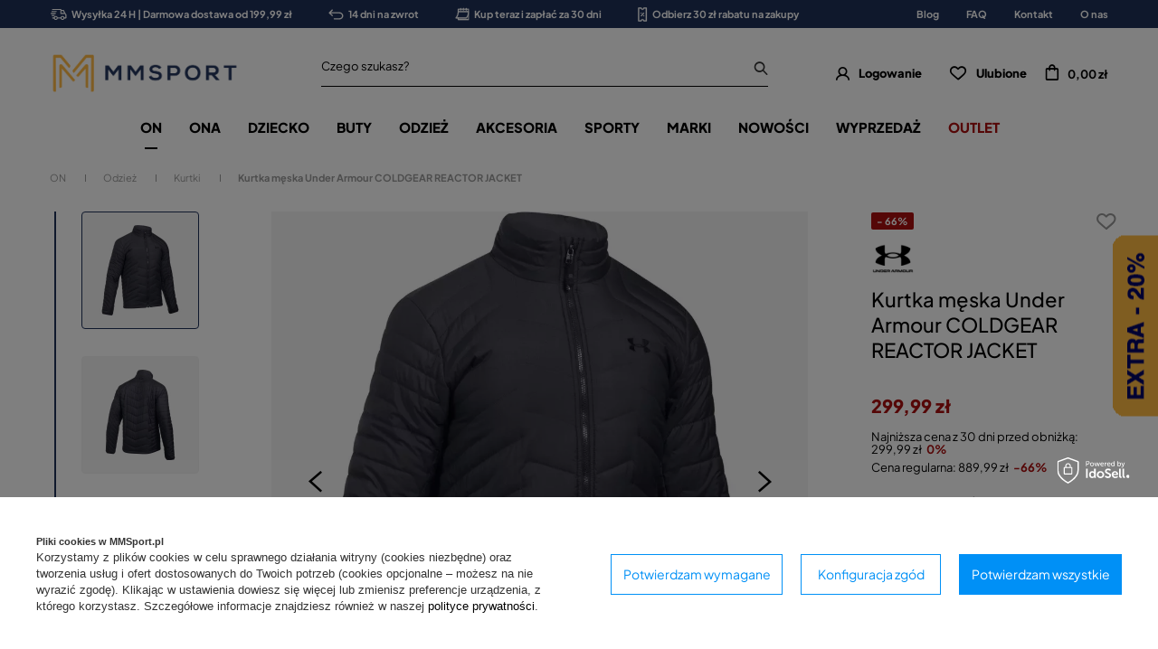

--- FILE ---
content_type: text/html; charset=utf-8
request_url: https://mmsport.pl/product-pol-3512-Kurtka-meska-Under-Armour-COLDGEAR-REACTOR-JACKET.html
body_size: 44294
content:
<!DOCTYPE html SYSTEM "about:legacy-compat">
<html lang="pl" class=""> 
    <head>
         
 
 
 

<meta name='viewport' content='user-scalable=no, initial-scale = 1.0, maximum-scale = 1.0, width=device-width'/><link rel="preload" crossorigin="anonymous" as="font" href="/data/designs/smarty/3_51/gfx/pol/fontello.woff?v=2">

 

 

 


<meta http-equiv="Content-Type" content="text/html; charset=utf-8"/>
<meta http-equiv="Content-Language" content="pol"/>
    <meta http-equiv="X-UA-Compatible" content="IE=edge"/>

    <title>Kurtka męska Under Armour COLDGEAR REACTOR JACKET  – cena, opinie - Mmsport.pl</title>

    <meta name="keywords" content=""/>

    <meta name="description" content="Mężczyźni Góra Kurtki | Under Armour | szary |  "/>
        
<link rel="icon" href="/data/designs/smarty/3_51/gfx/pol/favicon.ico" />

    <meta name="theme-color" content="#000000"/>
    <meta name="msapplication-navbutton-color" content="#000000"/>
    <meta name="apple-mobile-web-app-status-bar-style" content="#000000"/>

 
 
    
 
            <link rel="stylesheet" type="text/css" href="/data/designs/smarty/3_51/gfx/pol/projector.css.gzip?r=1753452487354"/>
     
 


     
            
<script>
    var app_shop = {
        urls: {
            prefix: 'data="/gfx/'.replace('data="', '') + 'pol/',
            graphql: "/graphql/v1/",
        },
        vars: {
            priceType: 'gross',
            priceTypeVat: 'true',
            geoipCountryCode: 'US',
        },
        txt: { 
            priceTypeText: "  brutto"
        },
        fn: {},
        fnrun: {},
        files: [],
        graphql: {},
        oscop: true
    };

    const getCookieByName= (name) => {
        const value=`; ${document.cookie}`;
        const parts = value.split(`; ${name}=`);
        if(parts.length === 2) return parts.pop().split(';').shift(); 
        return false;
    };
    
    function hideClosedBars(){
        const closedBarsArray= JSON.parse(localStorage.getItem('closedBars'))||[];
        if(closedBarsArray.length) {
            const styleElement = document.createElement('style');
            styleElement.textContent= `${closedBarsArray.map((el)=>`#${el}`).join(',')}{display:none !important;}`;
            document.head.appendChild(styleElement);
        }
    }
    hideClosedBars();
</script>

 
 
 

    <meta name="robots" content="index,follow"/>

 
            <meta name="expires" content="never"/>
                <meta name="distribution" content="global"/>
     

    <meta name="rating" content="general"/>

    <meta name="Author" content="MMSPORT.PL na bazie IdoSell (www.idosell.com/shop)."/>

         
<!-- Begin LoginOptions html -->

<style>
#client_new_social .service_item[data-name="service_Apple"]:before, 
#cookie_login_social_more .service_item[data-name="service_Apple"]:before,
.oscop_contact .oscop_login__service[data-service="Apple"]:before {
    display: block;
    height: 2.6rem;
    content: url('/gfx/standards/apple.svg?r=1743165583');
}
.oscop_contact .oscop_login__service[data-service="Apple"]:before {
    height: auto;
    transform: scale(0.8);
}
#client_new_social .service_item[data-name="service_Apple"]:has(img.service_icon):before,
#cookie_login_social_more .service_item[data-name="service_Apple"]:has(img.service_icon):before,
.oscop_contact .oscop_login__service[data-service="Apple"]:has(img.service_icon):before {
    display: none;
}
</style>

<!-- End LoginOptions html -->

<!-- Open Graph -->
<meta property="og:type" content="website"><meta property="og:url" content="https://mmsport.pl/product-pol-3512-Kurtka-meska-Under-Armour-COLDGEAR-REACTOR-JACKET.html
"><meta property="og:title" content="Kurtka męska Under Armour COLDGEAR REACTOR JACKET "><meta property="og:site_name" content="MMSPORT.PL"><meta property="og:locale" content="pl_PL"><meta property="og:image" content="https://mmsport.pl/hpeciai/eaea285a664fc3ad6a3343edc7557c94/pol_pl_Kurtka-meska-Under-Armour-COLDGEAR-REACTOR-JACKET-3512_1.webp"><meta property="og:image:width" content="1000"><meta property="og:image:height" content="1000"><link rel="manifest" href="https://mmsport.pl/data/include/pwa/7/manifest.json?t=3"><meta name="apple-mobile-web-app-capable" content="yes"><meta name="apple-mobile-web-app-status-bar-style" content="black"><meta name="apple-mobile-web-app-title" content="mmsport.pl"><link rel="apple-touch-icon" href="/data/include/pwa/7/icon-128.png"><link rel="apple-touch-startup-image" href="/data/include/pwa/7/logo-512.png" /><meta name="msapplication-TileImage" content="/data/include/pwa/7/icon-144.png"><meta name="msapplication-TileColor" content="#2F3BA2"><meta name="msapplication-starturl" content="/"><script type="application/javascript">var _adblock = true;</script><script async src="/data/include/advertising.js"></script><script type="application/javascript">var statusPWA = {
                online: {
                    txt: "Połączono z internetem",
                    bg: "#5fa341"
                },
                offline: {
                    txt: "Brak połączenia z internetem",
                    bg: "#eb5467"
                }
            }</script><script async type="application/javascript" src="/ajax/js/pwa_online_bar.js?v=1&r=6"></script><script >
window.dataLayer = window.dataLayer || [];
window.gtag = function gtag() {
dataLayer.push(arguments);
}
gtag('consent', 'default', {
'ad_storage': 'denied',
'analytics_storage': 'denied',
'ad_personalization': 'denied',
'ad_user_data': 'denied',
'wait_for_update': 500
});

gtag('set', 'ads_data_redaction', true);
</script><script id="iaiscript_1" data-requirements="W10=" data-ga4_sel="ga4script">
window.iaiscript_1 = `<${'script'}  class='google_consent_mode_update'>
gtag('consent', 'update', {
'ad_storage': 'denied',
'analytics_storage': 'denied',
'ad_personalization': 'denied',
'ad_user_data': 'denied'
});
</${'script'}>`;
</script>
<!-- End Open Graph -->

<link rel="canonical" href="https://mmsport.pl/product-pol-3512-Kurtka-meska-Under-Armour-COLDGEAR-REACTOR-JACKET.html" />

                <!-- Global site tag (gtag.js) -->
                <script  async src="https://www.googletagmanager.com/gtag/js?id=AW-836115463"></script>
                <script >
                    window.dataLayer = window.dataLayer || [];
                    window.gtag = function gtag(){dataLayer.push(arguments);}
                    gtag('js', new Date());
                    
                    gtag('config', 'AW-836115463', {"allow_enhanced_conversions":true});
gtag('config', 'G-EFPYEBVNSF');

                </script>
                
<!-- Begin additional html or js -->


<!--21|7|1-->
<style>#main_banner1 img[src*="loader.gif"] {width: 24px; height: 24px}
#main_news2 div.blog_data_wrapper {max-width: 46%;}
#main_news2 {margin-top: 30px;}
@media only screen and (max-width: 979px) {
#main_news2 {margin-top: 20px;}
}
@media only screen and (max-width: 757px) {
#main_news2 div.blog_data_wrapper {max-width: 100%;}
#blog_content_full_width .blog_date {top: 10px; right: 10px;}
#blog_content_full_width .blog_category_wrapper {top: 10px; left: 10px;}
}</style>
<!--166|7|92-->
<!-- Samba.ai pixel -->
<script async src="https://yottlyscript.com/script.js?tp=782401549"></script>
<!-- End Samba.ai pixel -->
<!--2|7|2-->
<style>
	#mmsport_map{
		font-size: 14px;
	}
	#mmsport_map .no_partners {
		display: block;
		font-size: 1.15em;
		font-weight: 600;
		left: 0;
		position: absolute;
		right: 0;
		text-align: center;
		text-transform: uppercase;
		top: calc(50% - 20px);
	}
	#mmsport_map #partner_search {
		display: inline-block;
		font-size: 1em;
		height: 45px;
		min-width: 170px;
	}
	#mmsport_map .stocks_list_sub {
		height: 500px;
		overflow-x: hidden;
		overflow-y: scroll;
		padding: 0;
	}
	#mmsport_map #map_wrapper {
		height: 500px;
		padding: 0;
	}

	#mmsport_map #map_canvas {
		width: 100%;
		height: 100%;
	}
	#mmsport_map #map_wrapper p {
		margin: 0;
	}
</style>
<!--51|7|25| modified: 2020-05-27 14:37:57-->
<script>window.dataLayer = window.dataLayer || [];
window.dataLayer.push({
'event': 'dynX',
'ecomm_prodid': 3512,
'ecomm_price': 299.99,
'ecomm_totalvalue': 299.99,
'ecomm_pagetype': 'product'
});</script>
<!--106|7|2-->
<style>
	#mmsport_map{
		font-size: 14px;
	}
	#mmsport_map .no_partners {
		display: block;
		font-size: 1.15em;
		font-weight: 600;
		left: 0;
		position: absolute;
		right: 0;
		text-align: center;
		text-transform: uppercase;
		top: calc(50% - 20px);
	}
	#mmsport_map #partner_search {
		display: inline-block;
		font-size: 1em;
		height: 45px;
		min-width: 170px;
	}
	#mmsport_map .stocks_list_sub {
		height: 500px;
		overflow-x: hidden;
		overflow-y: scroll;
		padding: 0;
	}
	#mmsport_map #map_wrapper {
		height: 500px;
		padding: 0;
	}

	#mmsport_map #map_canvas {
		width: 100%;
		height: 100%;
	}
	#mmsport_map #map_wrapper p {
		margin: 0;
	}
</style>
<!--108|7|58-->
<style>
#projector_price_srp_wrapper {
display: none !important;
}
</style>
<!--153|7|82| modified: 2023-08-10 11:16:29-->
<style>

 div.return_form:first-of-type {
    display: none!important;
}
</style>
<!--154|7|83-->
<style>
    @media(min-width: 979px){
        .bars__wrapper{
            min-height: 31px;
            display: flex;
            align-items: center;
        }
    }
</style>
<!--213|7|104| modified: 2025-11-18 15:54:46-->
<style>
@media(min-width: 979px){
    section#idm_samba_main_page_hotspot button.hotspot__arrow.hotspot__arrow--next.slick-next.slick-arrow,
    section#idm_samba_projector_hotspot button.hotspot__arrow.hotspot__arrow--next.slick-next.slick-arrow,
    section#idm_samba_projector_hotspot2 button.hotspot__arrow.hotspot__arrow--next.slick-next.slick-arrow,
    section#idm_samba_noproduct_hotspot button.hotspot__arrow.hotspot__arrow--next.slick-next.slick-arrow,
    section#idm_samba_search_hotspot button.hotspot__arrow.hotspot__arrow--next.slick-next.slick-arrow,
    section#idm_samba_catalog_hotspot button.hotspot__arrow.hotspot__arrow--next.slick-next.slick-arrow,
    section#idm_samba_basket_hotspot button.hotspot__arrow.hotspot__arrow--next.slick-next.slick-arrow,
section#idm_samba_404_hotspot button.hotspot__arrow.hotspot__arrow--next.slick-next.slick-arrow
 {
        right: 0;
    }

    section#idm_samba_main_page_hotspot button.hotspot__arrow.hotspot__arrow--prev.slick-prev.slick-arrow,
    section#idm_samba_projector_hotspot button.hotspot__arrow.hotspot__arrow--prev.slick-prev.slick-arrow,
    section#idm_samba_projector_hotspot2 button.hotspot__arrow.hotspot__arrow--prev.slick-prev.slick-arrow,
    section#idm_samba_noproduct_hotspot button.hotspot__arrow.hotspot__arrow--prev.slick-prev.slick-arrow,
    section#idm_samba_search_hotspot button.hotspot__arrow.hotspot__arrow--prev.slick-prev.slick-arrow,
    section#idm_samba_catalog_hotspot button.hotspot__arrow.hotspot__arrow--prev.slick-prev.slick-arrow,
    section#idm_samba_basket_hotspot button.hotspot__arrow.hotspot__arrow--prev.slick-prev.slick-arrow,
    section#idm_samba_404_hotspot button.hotspot__arrow.hotspot__arrow--prev.slick-prev.slick-arrow
 {
        left: 0;
    }
}
</style>
<!--217|7|105| modified: 2025-11-18 14:14:03-->
<script type="text/javascript">
(function() {
    var _qS = document.createElement('script');
    _qS.type = 'text/javascript';
    _qS.async = true;
    _qS.crossOrigin = 'anonymous'
    _qS.src = 'https://qjs.quarticon.it/qjs/82099ada5d17a814.js';
    (document.getElementsByTagName('head')[0]||document.getElementsByTagName('body')[0]).appendChild(_qS);
})();
</script>

<!-- End additional html or js -->
                <script>
                if (window.ApplePaySession && window.ApplePaySession.canMakePayments()) {
                    var applePayAvailabilityExpires = new Date();
                    applePayAvailabilityExpires.setTime(applePayAvailabilityExpires.getTime() + 2592000000); //30 days
                    document.cookie = 'applePayAvailability=yes; expires=' + applePayAvailabilityExpires.toUTCString() + '; path=/;secure;'
                    var scriptAppleJs = document.createElement('script');
                    scriptAppleJs.src = "/ajax/js/apple.js?v=3";
                    if (document.readyState === "interactive" || document.readyState === "complete") {
                          document.body.append(scriptAppleJs);
                    } else {
                        document.addEventListener("DOMContentLoaded", () => {
                            document.body.append(scriptAppleJs);
                        });  
                    }
                } else {
                    document.cookie = 'applePayAvailability=no; path=/;secure;'
                }
                </script>
                <script>let paypalDate = new Date();
                    paypalDate.setTime(paypalDate.getTime() + 86400000);
                    document.cookie = 'payPalAvailability_PLN=-1; expires=' + paypalDate.getTime() + '; path=/; secure';
                </script> 

                    <link rel="preload" as="image" href="/hpeciai/eaea285a664fc3ad6a3343edc7557c94/pol_pm_Kurtka-meska-Under-Armour-COLDGEAR-REACTOR-JACKET-3512_1.webp">
        
                    <style>
                                    #photos_slider[data-skeleton] .photos__link:before {padding-top: calc(1000/1000* 100%);}
                    @media (min-width: 979px) {.photos__slider[data-skeleton] .photos__figure:not(.--nav):first-child .photos__link {max-height: 1000px;}} 
                            </style>
            </head>
    <body> 
         

         
         
         
         
         
         
         
         
         

        <script>
            var script = document.createElement('script');
            script.src = app_shop.urls.prefix + 'envelope.js';
            document.getElementsByTagName('body')[0].insertBefore(script, document.getElementsByTagName('body')[0].firstChild);
        </script>
        <div id="container" class="projector_page  container">

                <div class="bars_top bars"><div class="bars__item" id="bar56"  style="--background-color:#1f3059;--border-color:#1f3059;--font-color:#ffffff;"><div class="bars__wrapper"><div class="bars__content"> <ul class="bars-benefits">
    <li>
        <a href="https://mmsport.pl/pol-delivery.html">
            <img src="/data/include/cms/benefits/benefit1.svg" alt="">
            Wysyłka 24 H | Darmowa dostawa od 199,99 zł
        </a>
    </li>
    <li>
        <a href="https://mmsport.pl/pol-returns-and_replacements.html">
            <img src="/data/include/cms/benefits/benefit2.svg" alt="">
            14 dni na zwrot
        </a>
    </li>
    <li>
        <a href="https://mmsport.pl/Twisto-ccms-pol-221.html">
            <img src="/data/include/cms/benefits/benefit3.svg" alt="">
            Kup teraz i zapłać za 30 dni
        </a>
    </li>
    <li>
        <a href="https://mmsport.pl/Zapis-do-newslettera-ccms-pol-220.html">
            <img src="/data/include/cms/benefits/benefit4.svg" alt="">
            Odbierz 30 zł rabatu na zakupy
        </a>
    </li>
</ul></div></div></div><!-- Menu 5 -->
    <div id="main_tree5">
        <ul class="main_tree_sub row align_row" data-align="ul#px">
                            <li>
                                            <a class="title" href="/blog-pol.phtml" target="_self">
                            <strong>
                                Blog
                            </strong>
                        </a>
                                                        </li>
                            <li>
                                            <a class="title" href="/FAQ-chelp-pol-30.html" target="_self">
                            <strong>
                                FAQ
                            </strong>
                        </a>
                                                        </li>
                            <li>
                                            <a class="title" href="/contact-pol.html" target="_self">
                            <strong>
                                Kontakt
                            </strong>
                        </a>
                                                        </li>
                            <li>
                                            <a class="title" href="/MM-SPORT-informacje-cterms-pol-19.html" target="_self">
                            <strong>
                                O nas
                            </strong>
                        </a>
                                                        </li>
                    </ul>
    </div>
</div><script>document.documentElement.style.setProperty('--bars-height',`${document.querySelector('.bars_top').offsetHeight}px`);</script>    <header class="header">
        <!--Javascript (menu_javascript, 116372.1)-->


            
<script class="ajaxLoad">
        
                    
    app_shop.vars.vat_registered = "true";
    app_shop.vars.currency_format = "###,##0.00";
    
            app_shop.vars.currency_before_value = false;
        
            app_shop.vars.currency_space = true;
                    
    app_shop.vars.symbol = "zł";
    app_shop.vars.id= "PLN";
    app_shop.vars.baseurl = "http://mmsport.pl/";
    app_shop.vars.sslurl= "https://mmsport.pl/";
    app_shop.vars.curr_url= "%2Fproduct-pol-3512-Kurtka-meska-Under-Armour-COLDGEAR-REACTOR-JACKET.html";
    
                    
    var currency_decimal_separator = ',';
    var currency_grouping_separator = ' ';
                
            app_shop.vars.blacklist_extension = [
             "exe"
             ,"com"
             ,"swf"
             ,"js"
             ,"php"
                    ];
        
            app_shop.vars.blacklist_mime = [
             "application/javascript"
             ,"application/octet-stream"
             ,"message/http"
             ,"text/javascript"
             ,"application/x-deb"
             ,"application/x-javascript"
             ,"application/x-shockwave-flash"
             ,"application/x-msdownload"
                    ];
        
            app_shop.urls.contact = "/contact-pol.html";
    </script>

<div id="viewType" style="display:none"></div>
        <!--Sugerowany sklep dla języka (menu_suggested_shop_for_language, 112162.1)-->

 
        <!--Górne menu (menu_top, 106526.1)-->
<div id="logo" class="logo d-flex align-items-center justify-content-start"><a class="d-flex align-items-center" href="https://mmsport.pl" target="_self"><img src="/data/gfx/mask/pol/logo_7_big.png" alt="MMSPORT" width="1000" height="303"></a></div>          <!--Szybkie wyszukiwanie (menu_search, 120950.1)-->
<form method="get" id="menu_search" class="menu_search" action="https://mmsport.pl/search.php"><a href="#showSearchForm" class="menu_search__mobile"></a><div class="menu_search__block"><div class="menu_search__item --input"><input class="menu_search__input" type="text" name="text" autocomplete="off"placeholder="Czego szukasz?"><button class="menu_search__submit" type="submit"></button></div><div class="menu_search__item --results search_result"></div></div></form>        <!--Ustawienia języka oraz walut (menu_settings, 109097.1)-->
<div id="menu_settings" class="d-flex align-items-center justify-content-center justify-content-lg-end"></div>
        <div id="menu_links" class="menu_links d-flex align-items-center"><a href="https://mmsport.pl/login.php" class="menu_links__link menu_links__link--account d-flex align-items-center justify-content-center" title="Logowanie"><span class="menu_links__icon"><i class="icon-user-1"></i></span><span class="menu_links__desc">Logowanie</span></a><a href="https://mmsport.pl/basketedit.php?mode=2" class="menu_links__link menu_links__link--wishlist d-flex align-items-center justify-content-center" title="Lista zakupowa"><span class="menu_links__icon"><i class="icon-heart-1"></i></span><span class="menu_links__desc">Ulubione</span><span class="menu_links__count"></span></a></div>
        <div id="headerBasket" class="headerBasket headerBasket--cached"><a class="headerBasket__link" href="/basketedit.php"><span class="headerBasket__badge"></span><strong class="headerBasket__price">0,00 zł</strong></a><script>
                app_shop.vars.cache_html = true;
            </script></div>        
<nav id="menu_categories" class="navbar">
    <button type="button" class="d-md-none navbar__toggler"><i class="icon-hamburger"></i></button>

    <div class="navbar__collapse" id="menu_navbar">
        <ul class="navbar__nav">
                            <li class="navbar__item navbar__item--active">
                                         
                        <a href="/odziez-obuwie-sportowe-meskie" target="_self" title="ON" class="navbar__link navbar__link--active">
                                            ON
                     
                        </a>
                                        
                                            <ul class="navbar__subnav ">
                             
                                <li class="navbar__item navbar__item--all d-md-none">
                                    <a href="/odziez-obuwie-sportowe-meskie" target="_self" title="ON" class="navbar__link">
                                        Zobacz wszystkie
                                    </a>
                                </li>
                                                                                        <li class="navbar__item navbar__item--active">
                                    <a 
                                         target="_self"   
                                        class="navbar__link navbar__link--active"  
                                        href="/odziez-meska-sportowa"
                                    >
                                        Odzież 
                                    </a>
                                    
                                                                            <ul class="navbar__subsubnav">
                                             
                                                <li class="navbar__item navbar__item--all d-md-none">
                                                    <a href="/odziez-meska-sportowa" target="_self" title="Odzież" class="navbar__link">
                                                        Zobacz wszystkie
                                                    </a>
                                                </li>
                                                                                                                                        <li class="navbar__item">
                                                    <a 
                                                         target="_self"   
                                                        class="navbar__link"  
                                                        href="/koszulki-meskie-sportowe"
                                                    >
                                                                                                                    Koszulki 
                                                                                                            </a>
                                                                                                            <ul class="navbar__subsubsubnav">
                                                                                                                            <li class="navbar__item">
                                                                    <a 
                                                                         target="_self"   
                                                                        class="navbar__link"  
                                                                        href="/koszulki-meskie-z-dlugim-rekawem"
                                                                    >
                                                                                                                                                    Długi rękaw 
                                                                                                                                            </a>
                                                                    
                                                                </li>
                                                                                                                            <li class="navbar__item">
                                                                    <a 
                                                                         target="_self"   
                                                                        class="navbar__link"  
                                                                        href="/koszulki-meskie-z-krotkim-rekawem"
                                                                    >
                                                                                                                                                    Krótki rękaw 
                                                                                                                                            </a>
                                                                    
                                                                </li>
                                                                                                                            <li class="navbar__item">
                                                                    <a 
                                                                         target="_self"   
                                                                        class="navbar__link"  
                                                                        href="/koszulki-meskie-bez-rekawow"
                                                                    >
                                                                                                                                                    Bez rękawów 
                                                                                                                                            </a>
                                                                    
                                                                </li>
                                                                                                                            <li class="navbar__item">
                                                                    <a 
                                                                         target="_self"   
                                                                        class="navbar__link"  
                                                                        href="/koszulki-meskie-polo-sportowe"
                                                                    >
                                                                                                                                                    Polo 
                                                                                                                                            </a>
                                                                    
                                                                </li>
                                                                                                                    </ul>
                                                                                                    </li>
                                                                                            <li class="navbar__item navbar__item--active">
                                                    <a 
                                                         target="_self"   
                                                        class="navbar__link navbar__link--active"  
                                                        href="/kurtki-meskie-sportowe"
                                                    >
                                                                                                                    Kurtki 
                                                                                                            </a>
                                                                                                    </li>
                                                                                            <li class="navbar__item">
                                                    <a 
                                                         target="_self"   
                                                        class="navbar__link"  
                                                        href="/spodnie-meskie-sportowe"
                                                    >
                                                                                                                    Spodnie 
                                                                                                            </a>
                                                                                                            <ul class="navbar__subsubsubnav">
                                                                                                                            <li class="navbar__item">
                                                                    <a 
                                                                         target="_self"   
                                                                        class="navbar__link"  
                                                                        href="/krotkie-spodenki-meskie-sportowe"
                                                                    >
                                                                                                                                                    Krótkie 
                                                                                                                                            </a>
                                                                    
                                                                </li>
                                                                                                                            <li class="navbar__item">
                                                                    <a 
                                                                         target="_self"   
                                                                        class="navbar__link"  
                                                                        href="/legginsy-meskie"
                                                                    >
                                                                                                                                                    Legginsy 
                                                                                                                                            </a>
                                                                    
                                                                </li>
                                                                                                                            <li class="navbar__item">
                                                                    <a 
                                                                         target="_self"   
                                                                        class="navbar__link"  
                                                                        href="/spodnie-dresowe-meskie"
                                                                    >
                                                                                                                                                    Dresowe 
                                                                                                                                            </a>
                                                                    
                                                                </li>
                                                                                                                    </ul>
                                                                                                    </li>
                                                                                            <li class="navbar__item">
                                                    <a 
                                                         target="_self"   
                                                        class="navbar__link"  
                                                        href="/bluzy-meskie-sportowe"
                                                    >
                                                                                                                    Bluzy 
                                                                                                            </a>
                                                                                                            <ul class="navbar__subsubsubnav">
                                                                                                                            <li class="navbar__item">
                                                                    <a 
                                                                         target="_self"   
                                                                        class="navbar__link"  
                                                                        href="/bluzy-meskie-bez-kaptura"
                                                                    >
                                                                                                                                                    Bez kaptura 
                                                                                                                                            </a>
                                                                    
                                                                </li>
                                                                                                                            <li class="navbar__item">
                                                                    <a 
                                                                         target="_self"   
                                                                        class="navbar__link"  
                                                                        href="/bluzy-meskie-z-kapturem"
                                                                    >
                                                                                                                                                    Z kapturem 
                                                                                                                                            </a>
                                                                    
                                                                </li>
                                                                                                                            <li class="navbar__item">
                                                                    <a 
                                                                         target="_self"   
                                                                        class="navbar__link"  
                                                                        href="/bluzy-meskie-dresowe"
                                                                    >
                                                                                                                                                    Dresowe 
                                                                                                                                            </a>
                                                                    
                                                                </li>
                                                                                                                    </ul>
                                                                                                    </li>
                                                                                            <li class="navbar__item">
                                                    <a 
                                                         target="_self"   
                                                        class="navbar__link"  
                                                        href="/dresy-meskie-sportowe"
                                                    >
                                                                                                                    Dresy 
                                                                                                            </a>
                                                                                                    </li>
                                                                                            <li class="navbar__item">
                                                    <a 
                                                         target="_self"   
                                                        class="navbar__link"  
                                                        href="/legginsy-meskie"
                                                    >
                                                                                                                    Legginsy 
                                                                                                            </a>
                                                                                                    </li>
                                                                                            <li class="navbar__item">
                                                    <a 
                                                         target="_self"   
                                                        class="navbar__link"  
                                                        href="/bielizna-meska"
                                                    >
                                                                                                                    Bielizna 
                                                                                                            </a>
                                                                                                    </li>
                                                                                            <li class="navbar__item">
                                                    <a 
                                                         target="_self"   
                                                        class="navbar__link"  
                                                        href="/bielizna-termoaktywna-sportowa-meska"
                                                    >
                                                                                                                    Bielizna termoaktywna 
                                                                                                            </a>
                                                                                                    </li>
                                                                                            <li class="navbar__item">
                                                    <a 
                                                         target="_self"   
                                                        class="navbar__link"  
                                                        href="/pol_m_ON_Odziez_Kamizelki-7050.html"
                                                    >
                                                                                                                    Kamizelki 
                                                                                                            </a>
                                                                                                    </li>
                                                                                    </ul>
                                                                    </li>
                                                            <li class="navbar__item">
                                    <a 
                                         target="_self"   
                                        class="navbar__link"  
                                        href="/obuwie-meskie"
                                    >
                                        Obuwie 
                                    </a>
                                    
                                                                            <ul class="navbar__subsubnav">
                                             
                                                <li class="navbar__item navbar__item--all d-md-none">
                                                    <a href="/obuwie-meskie" target="_self" title="Obuwie" class="navbar__link">
                                                        Zobacz wszystkie
                                                    </a>
                                                </li>
                                                                                                                                        <li class="navbar__item">
                                                    <a 
                                                         target="_self"   
                                                        class="navbar__link"  
                                                        href="/buty-meskie-sportowe"
                                                    >
                                                                                                                    Buty sportowe 
                                                                                                            </a>
                                                                                                            <ul class="navbar__subsubsubnav">
                                                                                                                            <li class="navbar__item">
                                                                    <a 
                                                                         target="_self"   
                                                                        class="navbar__link"  
                                                                        href="/buty-meskie-do-biegania"
                                                                    >
                                                                                                                                                    Buty biegowe 
                                                                                                                                            </a>
                                                                    
                                                                </li>
                                                                                                                            <li class="navbar__item">
                                                                    <a 
                                                                         target="_self"   
                                                                        class="navbar__link"  
                                                                        href="/buty-meskie-treningowe"
                                                                    >
                                                                                                                                                    Buty treningowe 
                                                                                                                                            </a>
                                                                    
                                                                </li>
                                                                                                                            <li class="navbar__item">
                                                                    <a 
                                                                         target="_self"   
                                                                        class="navbar__link"  
                                                                        href="/buty-meskie-pilkarskie"
                                                                    >
                                                                                                                                                    Buty piłkarskie 
                                                                                                                                            </a>
                                                                    
                                                                </li>
                                                                                                                            <li class="navbar__item">
                                                                    <a 
                                                                         target="_self"   
                                                                        class="navbar__link"  
                                                                        href="/buty-meskie-tenisowe"
                                                                    >
                                                                                                                                                    Buty tenisowe 
                                                                                                                                            </a>
                                                                    
                                                                </li>
                                                                                                                            <li class="navbar__item">
                                                                    <a 
                                                                         target="_self"   
                                                                        class="navbar__link"  
                                                                        href="/buty-do-siatkowki-meskie"
                                                                    >
                                                                                                                                                    Buty do siatkówki 
                                                                                                                                            </a>
                                                                    
                                                                </li>
                                                                                                                            <li class="navbar__item">
                                                                    <a 
                                                                         target="_self"   
                                                                        class="navbar__link"  
                                                                        href="/pol_m_ON_Obuwie_Buty-sportowe_Buty-bokserskie-zapasnicze-8107.html"
                                                                    >
                                                                                                                                                    Buty bokserskie/zapaśnicze 
                                                                                                                                            </a>
                                                                    
                                                                </li>
                                                                                                                    </ul>
                                                                                                    </li>
                                                                                            <li class="navbar__item">
                                                    <a 
                                                         target="_self"   
                                                        class="navbar__link"  
                                                        href="/buty-meskie-miejskie-lifestyle"
                                                    >
                                                                                                                    Miejskie / Lifestyle 
                                                                                                            </a>
                                                                                                    </li>
                                                                                            <li class="navbar__item">
                                                    <a 
                                                         target="_self"   
                                                        class="navbar__link"  
                                                        href="/buty-meskie-sneakersy"
                                                    >
                                                                                                                    Sneakersy męskie 
                                                                                                            </a>
                                                                                                    </li>
                                                                                            <li class="navbar__item">
                                                    <a 
                                                         target="_self"   
                                                        class="navbar__link"  
                                                        href="/buty-meskie-zimowe"
                                                    >
                                                                                                                    Zimowe 
                                                                                                            </a>
                                                                                                    </li>
                                                                                            <li class="navbar__item">
                                                    <a 
                                                         target="_self"   
                                                        class="navbar__link"  
                                                        href="/buty-meskie-sniegowce"
                                                    >
                                                                                                                    Śniegowce 
                                                                                                            </a>
                                                                                                    </li>
                                                                                            <li class="navbar__item">
                                                    <a 
                                                         target="_self"   
                                                        class="navbar__link"  
                                                        href="/buty-meskie-trekkingowe"
                                                    >
                                                                                                                    Trekkingowe 
                                                                                                            </a>
                                                                                                    </li>
                                                                                            <li class="navbar__item">
                                                    <a 
                                                         target="_self"   
                                                        class="navbar__link"  
                                                        href="/trampki-meskie"
                                                    >
                                                                                                                    Trampki 
                                                                                                            </a>
                                                                                                    </li>
                                                                                            <li class="navbar__item">
                                                    <a 
                                                         target="_self"   
                                                        class="navbar__link"  
                                                        href="/sandaly-meskie"
                                                    >
                                                                                                                    Sandały 
                                                                                                            </a>
                                                                                                    </li>
                                                                                            <li class="navbar__item">
                                                    <a 
                                                         target="_self"   
                                                        class="navbar__link"  
                                                        href="/buty-meskie-kapcie"
                                                    >
                                                                                                                    Kapcie 
                                                                                                            </a>
                                                                                                    </li>
                                                                                            <li class="navbar__item">
                                                    <a 
                                                         target="_self"   
                                                        class="navbar__link"  
                                                        href="/buty-meskie-klapki"
                                                    >
                                                                                                                    Klapki 
                                                                                                            </a>
                                                                                                    </li>
                                                                                            <li class="navbar__item">
                                                    <a 
                                                         target="_self"   
                                                        class="navbar__link"  
                                                        href="/buty-meskie-japonki"
                                                    >
                                                                                                                    Japonki 
                                                                                                            </a>
                                                                                                    </li>
                                                                                    </ul>
                                                                    </li>
                                                            <li class="navbar__item">
                                    <a 
                                         target="_self"   
                                        class="navbar__link"  
                                        href="/akcesoria-sportowe-meskie"
                                    >
                                        Akcesoria 
                                    </a>
                                    
                                                                            <ul class="navbar__subsubnav">
                                             
                                                <li class="navbar__item navbar__item--all d-md-none">
                                                    <a href="/akcesoria-sportowe-meskie" target="_self" title="Akcesoria" class="navbar__link">
                                                        Zobacz wszystkie
                                                    </a>
                                                </li>
                                                                                                                                        <li class="navbar__item">
                                                    <a 
                                                         target="_self"   
                                                        class="navbar__link"  
                                                        href="/plecaki-sportowe-meskie"
                                                    >
                                                                                                                    Plecaki 
                                                                                                            </a>
                                                                                                    </li>
                                                                                            <li class="navbar__item">
                                                    <a 
                                                         target="_self"   
                                                        class="navbar__link"  
                                                        href="/torby-sportowe-meskie"
                                                    >
                                                                                                                    Torby 
                                                                                                            </a>
                                                                                                    </li>
                                                                                            <li class="navbar__item">
                                                    <a 
                                                         target="_self"   
                                                        class="navbar__link"  
                                                        href="/torebki-meskie-sportowe"
                                                    >
                                                                                                                    Torebki męskie 
                                                                                                            </a>
                                                                                                    </li>
                                                                                            <li class="navbar__item">
                                                    <a 
                                                         target="_self"   
                                                        class="navbar__link"  
                                                        href="/skarpetki-meskie"
                                                    >
                                                                                                                    Skarpetki 
                                                                                                            </a>
                                                                                                    </li>
                                                                                            <li class="navbar__item">
                                                    <a 
                                                         target="_self"   
                                                        class="navbar__link"  
                                                        href="/czapki-meskie"
                                                    >
                                                                                                                    Czapki 
                                                                                                            </a>
                                                                                                            <ul class="navbar__subsubsubnav">
                                                                                                                            <li class="navbar__item">
                                                                    <a 
                                                                         target="_self"   
                                                                        class="navbar__link"  
                                                                        href="/czapki-z-daszkiem-meskie"
                                                                    >
                                                                                                                                                    Z daszkiem 
                                                                                                                                            </a>
                                                                    
                                                                </li>
                                                                                                                            <li class="navbar__item">
                                                                    <a 
                                                                         target="_self"   
                                                                        class="navbar__link"  
                                                                        href="/czapki-zimowe-meskie"
                                                                    >
                                                                                                                                                    Zimowe 
                                                                                                                                            </a>
                                                                    
                                                                </li>
                                                                                                                    </ul>
                                                                                                    </li>
                                                                                            <li class="navbar__item">
                                                    <a 
                                                         target="_self"   
                                                        class="navbar__link"  
                                                        href="/okulary-meskie"
                                                    >
                                                                                                                    Okulary 
                                                                                                            </a>
                                                                                                            <ul class="navbar__subsubsubnav">
                                                                                                                            <li class="navbar__item">
                                                                    <a 
                                                                         target="_self"   
                                                                        class="navbar__link"  
                                                                        href="/okulary-przeciwsloneczne-meskie"
                                                                    >
                                                                                                                                                    Przeciwsłoneczne 
                                                                                                                                            </a>
                                                                    
                                                                </li>
                                                                                                                            <li class="navbar__item">
                                                                    <a 
                                                                         target="_self"   
                                                                        class="navbar__link"  
                                                                        href="/okulary-sportowe-meskie"
                                                                    >
                                                                                                                                                    Sportowe 
                                                                                                                                            </a>
                                                                    
                                                                </li>
                                                                                                                    </ul>
                                                                                                    </li>
                                                                                            <li class="navbar__item">
                                                    <a 
                                                         target="_self"   
                                                        class="navbar__link"  
                                                        href="/opaski-meskie"
                                                    >
                                                                                                                    Opaski 
                                                                                                            </a>
                                                                                                    </li>
                                                                                            <li class="navbar__item">
                                                    <a 
                                                         target="_self"   
                                                        class="navbar__link"  
                                                        href="/rekawiczki-meskie-sportowe"
                                                    >
                                                                                                                    Rękawiczki 
                                                                                                            </a>
                                                                                                    </li>
                                                                                            <li class="navbar__item">
                                                    <a 
                                                         target="_self"   
                                                        class="navbar__link"  
                                                        href="/nerki-meskie"
                                                    >
                                                                                                                    Nerki 
                                                                                                            </a>
                                                                                                    </li>
                                                                                            <li class="navbar__item">
                                                    <a 
                                                         target="_self"   
                                                        class="navbar__link"  
                                                        href="/pilki-do-koszykowki-meskie"
                                                    >
                                                                                                                    Piłki do koszykówki 
                                                                                                            </a>
                                                                                                    </li>
                                                                                            <li class="navbar__item">
                                                    <a 
                                                         target="_self"   
                                                        class="navbar__link"  
                                                        href="/maty-do-jogi-meskie"
                                                    >
                                                                                                                    Maty do Jogi 
                                                                                                            </a>
                                                                                                    </li>
                                                                                            <li class="navbar__item">
                                                    <a 
                                                         target="_self"   
                                                        class="navbar__link"  
                                                        href="/inne-akcesoria-meskie"
                                                    >
                                                                                                                    Inne 
                                                                                                            </a>
                                                                                                    </li>
                                                                                            <li class="navbar__item">
                                                    <a 
                                                         target="_self"   
                                                        class="navbar__link"  
                                                        href="/pol_m_ON_Akcesoria_Wkladki-do-butow-6262.html"
                                                    >
                                                                                                                    Wkładki do butów 
                                                                                                            </a>
                                                                                                    </li>
                                                                                            <li class="navbar__item">
                                                    <a 
                                                         target="_self"   
                                                        class="navbar__link"  
                                                        href="/pol_m_ON_Akcesoria_Szaliki-Kominy-6271.html"
                                                    >
                                                                                                                    Szaliki / Kominy 
                                                                                                            </a>
                                                                                                    </li>
                                                                                            <li class="navbar__item">
                                                    <a 
                                                         target="_self"   
                                                        class="navbar__link"  
                                                        href="/pol_m_ON_Akcesoria_Portfele-6278.html"
                                                    >
                                                                                                                    Portfele 
                                                                                                            </a>
                                                                                                    </li>
                                                                                            <li class="navbar__item">
                                                    <a 
                                                         target="_self"   
                                                        class="navbar__link"  
                                                        href="/pol_m_ON_Akcesoria_Bidony-8856.html"
                                                    >
                                                                                                                    Bidony 
                                                                                                            </a>
                                                                                                    </li>
                                                                                    </ul>
                                                                    </li>
                                                            <li class="navbar__item">
                                    <a 
                                         target="_self"   
                                        class="navbar__link"  
                                        href="/pol_m_ON_Sporty-3924.html"
                                    >
                                        Sporty 
                                    </a>
                                    
                                                                            <ul class="navbar__subsubnav">
                                             
                                                <li class="navbar__item navbar__item--all d-md-none">
                                                    <a href="/pol_m_ON_Sporty-3924.html" target="_self" title="Sporty" class="navbar__link">
                                                        Zobacz wszystkie
                                                    </a>
                                                </li>
                                                                                                                                        <li class="navbar__item">
                                                    <a 
                                                         target="_self"   
                                                        class="navbar__link"  
                                                        href="/trening-meski-odziez-obuwie-akcesoria"
                                                    >
                                                                                                                    Trening 
                                                                                                            </a>
                                                                                                    </li>
                                                                                            <li class="navbar__item">
                                                    <a 
                                                         target="_self"   
                                                        class="navbar__link"  
                                                        href="/bieganie-odziez-obuwie-akcesoria-dla-mezczyzn"
                                                    >
                                                                                                                    Bieganie 
                                                                                                            </a>
                                                                                                    </li>
                                                                                            <li class="navbar__item">
                                                    <a 
                                                         target="_self"   
                                                        class="navbar__link"  
                                                        href="/koszykowka-odziez-obuwie-akcesoria-dla-mezczyzn"
                                                    >
                                                                                                                    Koszykówka 
                                                                                                            </a>
                                                                                                    </li>
                                                                                            <li class="navbar__item">
                                                    <a 
                                                         target="_self"   
                                                        class="navbar__link"  
                                                        href="/pilka-nozna-odziez-obuwie-akcesoria-dla-mezczyzn"
                                                    >
                                                                                                                    Piłka nożna 
                                                                                                            </a>
                                                                                                    </li>
                                                                                            <li class="navbar__item">
                                                    <a 
                                                         target="_self"   
                                                        class="navbar__link"  
                                                        href="/outdoor-odziez-obuwie-akcesoria-dla-mezczyzn"
                                                    >
                                                                                                                    Outdoor 
                                                                                                            </a>
                                                                                                    </li>
                                                                                            <li class="navbar__item">
                                                    <a 
                                                         target="_self"   
                                                        class="navbar__link"  
                                                        href="/tenis-odziez-obuwie-akcesoria-dla-mezczyzn"
                                                    >
                                                                                                                    Tenis 
                                                                                                            </a>
                                                                                                    </li>
                                                                                            <li class="navbar__item">
                                                    <a 
                                                         target="_self"   
                                                        class="navbar__link"  
                                                        href="/siatkowka-odziez-obuwie-akcesoria-dla-mezczyzn"
                                                    >
                                                                                                                    Siatkówka 
                                                                                                            </a>
                                                                                                    </li>
                                                                                            <li class="navbar__item">
                                                    <a 
                                                         target="_self"   
                                                        class="navbar__link"  
                                                        href="/joga-odziez-obuwie-akcesoria-dla-mezczyzn"
                                                    >
                                                                                                                    Joga 
                                                                                                            </a>
                                                                                                    </li>
                                                                                            <li class="navbar__item">
                                                    <a 
                                                         target="_self"   
                                                        class="navbar__link"  
                                                        href="/zapasy-odziez-obuwie-akcesoria-dla-mezczyzn"
                                                    >
                                                                                                                    Zapasy 
                                                                                                            </a>
                                                                                                    </li>
                                                                                            <li class="navbar__item">
                                                    <a 
                                                         target="_self"   
                                                        class="navbar__link"  
                                                        href="/pol_m_ON_Sporty_Boks-7092.html"
                                                    >
                                                                                                                    Boks 
                                                                                                            </a>
                                                                                                    </li>
                                                                                    </ul>
                                                                    </li>
                                                    </ul>
                                    </li>
                            <li class="navbar__item">
                                         
                        <a href="/odziez-obuwie-sportowe-damska" target="_self" title="ONA" class="navbar__link">
                                            ONA
                     
                        </a>
                                        
                                            <ul class="navbar__subnav ">
                             
                                <li class="navbar__item navbar__item--all d-md-none">
                                    <a href="/odziez-obuwie-sportowe-damska" target="_self" title="ONA" class="navbar__link">
                                        Zobacz wszystkie
                                    </a>
                                </li>
                                                                                        <li class="navbar__item">
                                    <a 
                                         target="_self"   
                                        class="navbar__link"  
                                        href="/odziez-sportowa-dla-kobiet"
                                    >
                                        Odzież 
                                    </a>
                                    
                                                                            <ul class="navbar__subsubnav">
                                             
                                                <li class="navbar__item navbar__item--all d-md-none">
                                                    <a href="/odziez-sportowa-dla-kobiet" target="_self" title="Odzież" class="navbar__link">
                                                        Zobacz wszystkie
                                                    </a>
                                                </li>
                                                                                                                                        <li class="navbar__item">
                                                    <a 
                                                         target="_self"   
                                                        class="navbar__link"  
                                                        href="/koszulki-sportowe-damskie"
                                                    >
                                                                                                                    Koszulki 
                                                                                                            </a>
                                                                                                            <ul class="navbar__subsubsubnav">
                                                                                                                            <li class="navbar__item">
                                                                    <a 
                                                                         target="_self"   
                                                                        class="navbar__link"  
                                                                        href="/koszulki-damskie-sportowe-z-dlugim-rekawem"
                                                                    >
                                                                                                                                                    Długi rękaw 
                                                                                                                                            </a>
                                                                    
                                                                </li>
                                                                                                                            <li class="navbar__item">
                                                                    <a 
                                                                         target="_self"   
                                                                        class="navbar__link"  
                                                                        href="/koszulki-damskie-sportowe-z-krotkim-rekawem"
                                                                    >
                                                                                                                                                    Krótki rękaw 
                                                                                                                                            </a>
                                                                    
                                                                </li>
                                                                                                                            <li class="navbar__item">
                                                                    <a 
                                                                         target="_self"   
                                                                        class="navbar__link"  
                                                                        href="/koszulki-damskie-sportowe-na-ramiaczkach"
                                                                    >
                                                                                                                                                    Na ramiączkach 
                                                                                                                                            </a>
                                                                    
                                                                </li>
                                                                                                                            <li class="navbar__item">
                                                                    <a 
                                                                         target="_self"   
                                                                        class="navbar__link"  
                                                                        href="/topy-damskie-sportowe"
                                                                    >
                                                                                                                                                    Topy 
                                                                                                                                            </a>
                                                                    
                                                                </li>
                                                                                                                    </ul>
                                                                                                    </li>
                                                                                            <li class="navbar__item">
                                                    <a 
                                                         target="_self"   
                                                        class="navbar__link"  
                                                        href="/kurtki-damskie-sportowe"
                                                    >
                                                                                                                    Kurtki 
                                                                                                            </a>
                                                                                                    </li>
                                                                                            <li class="navbar__item">
                                                    <a 
                                                         target="_self"   
                                                        class="navbar__link"  
                                                        href="/spodnie-damskie-sportowe"
                                                    >
                                                                                                                    Spodnie 
                                                                                                            </a>
                                                                                                            <ul class="navbar__subsubsubnav">
                                                                                                                            <li class="navbar__item">
                                                                    <a 
                                                                         target="_self"   
                                                                        class="navbar__link"  
                                                                        href="/spodenki-krotkie-damskie-sportowe"
                                                                    >
                                                                                                                                                    Szorty 
                                                                                                                                            </a>
                                                                    
                                                                </li>
                                                                                                                            <li class="navbar__item">
                                                                    <a 
                                                                         target="_self"   
                                                                        class="navbar__link"  
                                                                        href="/pol_m_ONA_Odziez_Legginsy-3837.html"
                                                                    >
                                                                                                                                                    Legginsy 
                                                                                                                                            </a>
                                                                    
                                                                </li>
                                                                                                                            <li class="navbar__item">
                                                                    <a 
                                                                         target="_self"   
                                                                        class="navbar__link"  
                                                                        href="/spodnie-dresowe-damskie-sportowe"
                                                                    >
                                                                                                                                                    Dresowe 
                                                                                                                                            </a>
                                                                    
                                                                </li>
                                                                                                                            <li class="navbar__item">
                                                                    <a 
                                                                         target="_self"   
                                                                        class="navbar__link"  
                                                                        href="/spodnie-lifestyle"
                                                                    >
                                                                                                                                                    Lifestyle 
                                                                                                                                            </a>
                                                                    
                                                                </li>
                                                                                                                            <li class="navbar__item">
                                                                    <a 
                                                                         target="_self"   
                                                                        class="navbar__link"  
                                                                        href="/kolarki-damskie"
                                                                    >
                                                                                                                                                    Kolarki damskie 
                                                                                                                                            </a>
                                                                    
                                                                </li>
                                                                                                                    </ul>
                                                                                                    </li>
                                                                                            <li class="navbar__item">
                                                    <a 
                                                         target="_self"   
                                                        class="navbar__link"  
                                                        href="/bluzy-sportowe-damskie"
                                                    >
                                                                                                                    Bluzy 
                                                                                                            </a>
                                                                                                            <ul class="navbar__subsubsubnav">
                                                                                                                            <li class="navbar__item">
                                                                    <a 
                                                                         target="_self"   
                                                                        class="navbar__link"  
                                                                        href="/bluzy-damskie-sportowe-bez-kaptura"
                                                                    >
                                                                                                                                                    Bez kaptura 
                                                                                                                                            </a>
                                                                    
                                                                </li>
                                                                                                                            <li class="navbar__item">
                                                                    <a 
                                                                         target="_self"   
                                                                        class="navbar__link"  
                                                                        href="/bluzy-damskie-sportowe-z-kapturem"
                                                                    >
                                                                                                                                                    Z kapturem 
                                                                                                                                            </a>
                                                                    
                                                                </li>
                                                                                                                            <li class="navbar__item">
                                                                    <a 
                                                                         target="_self"   
                                                                        class="navbar__link"  
                                                                        href="/bluzy-damskie-dresowe"
                                                                    >
                                                                                                                                                    Dresowe 
                                                                                                                                            </a>
                                                                    
                                                                </li>
                                                                                                                    </ul>
                                                                                                    </li>
                                                                                            <li class="navbar__item">
                                                    <a 
                                                         target="_self"   
                                                        class="navbar__link"  
                                                        href="/dresy-sportowe-damskie"
                                                    >
                                                                                                                    Dresy 
                                                                                                            </a>
                                                                                                    </li>
                                                                                            <li class="navbar__item">
                                                    <a 
                                                         target="_self"   
                                                        class="navbar__link"  
                                                        href="/biustonosze-sportowe"
                                                    >
                                                                                                                    Biustonosze sportowe 
                                                                                                            </a>
                                                                                                    </li>
                                                                                            <li class="navbar__item">
                                                    <a 
                                                         target="_self"   
                                                        class="navbar__link"  
                                                        href="/bielizna-damska-sportowa"
                                                    >
                                                                                                                    Bielizna 
                                                                                                            </a>
                                                                                                    </li>
                                                                                            <li class="navbar__item">
                                                    <a 
                                                         target="_self"   
                                                        class="navbar__link"  
                                                        href="/legginsy-damskie-sportowe"
                                                    >
                                                                                                                    Legginsy 
                                                                                                            </a>
                                                                                                    </li>
                                                                                            <li class="navbar__item">
                                                    <a 
                                                         target="_self"   
                                                        class="navbar__link"  
                                                        href="/damskie-zestawy-fitness"
                                                    >
                                                                                                                    Zestawy fitness 
                                                                                                            </a>
                                                                                                    </li>
                                                                                            <li class="navbar__item">
                                                    <a 
                                                         target="_self"   
                                                        class="navbar__link"  
                                                        href="/sukienki-spodnice-damskie"
                                                    >
                                                                                                                    Sukienki / Spódnice 
                                                                                                            </a>
                                                                                                    </li>
                                                                                            <li class="navbar__item">
                                                    <a 
                                                         target="_self"   
                                                        class="navbar__link"  
                                                        href="/stroje-kapielowe"
                                                    >
                                                                                                                    Stroje kąpielowe 
                                                                                                            </a>
                                                                                                    </li>
                                                                                            <li class="navbar__item">
                                                    <a 
                                                         target="_self"   
                                                        class="navbar__link"  
                                                        href="/bielizna-termoaktywna-sportowa-damska"
                                                    >
                                                                                                                    Bielizna termoaktywna 
                                                                                                            </a>
                                                                                                    </li>
                                                                                            <li class="navbar__item">
                                                    <a 
                                                         target="_self"   
                                                        class="navbar__link"  
                                                        href="/tuniki-plazowe"
                                                    >
                                                                                                                    Tuniki plażowe 
                                                                                                            </a>
                                                                                                    </li>
                                                                                            <li class="navbar__item">
                                                    <a 
                                                         target="_self"   
                                                        class="navbar__link"  
                                                        href="/body-damskie"
                                                    >
                                                                                                                    Body damskie 
                                                                                                            </a>
                                                                                                    </li>
                                                                                            <li class="navbar__item">
                                                    <a 
                                                         target="_self"   
                                                        class="navbar__link"  
                                                        href="/spodniczki-tenisowe"
                                                    >
                                                                                                                    Spódniczki tenisowe 
                                                                                                            </a>
                                                                                                    </li>
                                                                                            <li class="navbar__item">
                                                    <a 
                                                         target="_self"   
                                                        class="navbar__link"  
                                                        href="/pol_m_ONA_Odziez_Kamizelki-7051.html"
                                                    >
                                                                                                                    Kamizelki 
                                                                                                            </a>
                                                                                                    </li>
                                                                                    </ul>
                                                                    </li>
                                                            <li class="navbar__item">
                                    <a 
                                         target="_self"   
                                        class="navbar__link"  
                                        href="/buty-damskie"
                                    >
                                        Obuwie 
                                    </a>
                                    
                                                                            <ul class="navbar__subsubnav">
                                             
                                                <li class="navbar__item navbar__item--all d-md-none">
                                                    <a href="/buty-damskie" target="_self" title="Obuwie" class="navbar__link">
                                                        Zobacz wszystkie
                                                    </a>
                                                </li>
                                                                                                                                        <li class="navbar__item">
                                                    <a 
                                                         target="_self"   
                                                        class="navbar__link"  
                                                        href="/buty-damskie-sportowe"
                                                    >
                                                                                                                    Sportowe 
                                                                                                            </a>
                                                                                                            <ul class="navbar__subsubsubnav">
                                                                                                                            <li class="navbar__item">
                                                                    <a 
                                                                         target="_self"   
                                                                        class="navbar__link"  
                                                                        href="/buty-damskie-do-biegania"
                                                                    >
                                                                                                                                                    Buty biegowe 
                                                                                                                                            </a>
                                                                    
                                                                </li>
                                                                                                                            <li class="navbar__item">
                                                                    <a 
                                                                         target="_self"   
                                                                        class="navbar__link"  
                                                                        href="/buty-damskie-treningowe"
                                                                    >
                                                                                                                                                    Buty treningowe 
                                                                                                                                            </a>
                                                                    
                                                                </li>
                                                                                                                            <li class="navbar__item">
                                                                    <a 
                                                                         target="_self"   
                                                                        class="navbar__link"  
                                                                        href="/buty-damskie-tenisowe"
                                                                    >
                                                                                                                                                    Buty tenisowe 
                                                                                                                                            </a>
                                                                    
                                                                </li>
                                                                                                                            <li class="navbar__item">
                                                                    <a 
                                                                         target="_self"   
                                                                        class="navbar__link"  
                                                                        href="/buty-do-siatkowki-damskie"
                                                                    >
                                                                                                                                                    Buty do siatkówki 
                                                                                                                                            </a>
                                                                    
                                                                </li>
                                                                                                                            <li class="navbar__item">
                                                                    <a 
                                                                         target="_self"   
                                                                        class="navbar__link"  
                                                                        href="/pol_m_ONA_Obuwie_Sportowe_Buty-bokserskie-zapasnicze-8109.html"
                                                                    >
                                                                                                                                                    Buty bokserskie/zapaśnicze 
                                                                                                                                            </a>
                                                                    
                                                                </li>
                                                                                                                    </ul>
                                                                                                    </li>
                                                                                            <li class="navbar__item">
                                                    <a 
                                                         target="_self"   
                                                        class="navbar__link"  
                                                        href="/buty-damskie-miejskie-lifestyle"
                                                    >
                                                                                                                    Miejskie / Lifestyle 
                                                                                                            </a>
                                                                                                    </li>
                                                                                            <li class="navbar__item">
                                                    <a 
                                                         target="_self"   
                                                        class="navbar__link"  
                                                        href="/buty-damskie-sneakersy"
                                                    >
                                                                                                                    Sneakersy 
                                                                                                            </a>
                                                                                                    </li>
                                                                                            <li class="navbar__item">
                                                    <a 
                                                         target="_self"   
                                                        class="navbar__link"  
                                                        href="/buty-damskie-zimowe"
                                                    >
                                                                                                                    Zimowe 
                                                                                                            </a>
                                                                                                    </li>
                                                                                            <li class="navbar__item">
                                                    <a 
                                                         target="_self"   
                                                        class="navbar__link"  
                                                        href="/buty-damskie-sniegowce"
                                                    >
                                                                                                                    Śniegowce 
                                                                                                            </a>
                                                                                                    </li>
                                                                                            <li class="navbar__item">
                                                    <a 
                                                         target="_self"   
                                                        class="navbar__link"  
                                                        href="/buty-damskie-trekkingowe"
                                                    >
                                                                                                                    Trekkingowe 
                                                                                                            </a>
                                                                                                    </li>
                                                                                            <li class="navbar__item">
                                                    <a 
                                                         target="_self"   
                                                        class="navbar__link"  
                                                        href="/trampki-damskie"
                                                    >
                                                                                                                    Trampki 
                                                                                                            </a>
                                                                                                    </li>
                                                                                            <li class="navbar__item">
                                                    <a 
                                                         target="_self"   
                                                        class="navbar__link"  
                                                        href="/sandaly-damskie"
                                                    >
                                                                                                                    Sandały 
                                                                                                            </a>
                                                                                                    </li>
                                                                                            <li class="navbar__item">
                                                    <a 
                                                         target="_self"   
                                                        class="navbar__link"  
                                                        href="/buty-damskie-kapcie"
                                                    >
                                                                                                                    Kapcie 
                                                                                                            </a>
                                                                                                    </li>
                                                                                            <li class="navbar__item">
                                                    <a 
                                                         target="_self"   
                                                        class="navbar__link"  
                                                        href="/klapki-damskie"
                                                    >
                                                                                                                    Klapki 
                                                                                                            </a>
                                                                                                    </li>
                                                                                            <li class="navbar__item">
                                                    <a 
                                                         target="_self"   
                                                        class="navbar__link"  
                                                        href="/japonki-damskie"
                                                    >
                                                                                                                    Japonki 
                                                                                                            </a>
                                                                                                    </li>
                                                                                    </ul>
                                                                    </li>
                                                            <li class="navbar__item">
                                    <a 
                                         target="_self"   
                                        class="navbar__link"  
                                        href="/akcesoria-sportowe-damskie"
                                    >
                                        Akcesoria 
                                    </a>
                                    
                                                                            <ul class="navbar__subsubnav">
                                             
                                                <li class="navbar__item navbar__item--all d-md-none">
                                                    <a href="/akcesoria-sportowe-damskie" target="_self" title="Akcesoria" class="navbar__link">
                                                        Zobacz wszystkie
                                                    </a>
                                                </li>
                                                                                                                                        <li class="navbar__item">
                                                    <a 
                                                         target="_self"   
                                                        class="navbar__link"  
                                                        href="/plecaki-sportowe-damskie"
                                                    >
                                                                                                                    Plecaki 
                                                                                                            </a>
                                                                                                    </li>
                                                                                            <li class="navbar__item">
                                                    <a 
                                                         target="_self"   
                                                        class="navbar__link"  
                                                        href="/torby-sportowe-damskie"
                                                    >
                                                                                                                    Torby 
                                                                                                            </a>
                                                                                                    </li>
                                                                                            <li class="navbar__item">
                                                    <a 
                                                         target="_self"   
                                                        class="navbar__link"  
                                                        href="/torebki-damskie"
                                                    >
                                                                                                                    Torebki damskie 
                                                                                                            </a>
                                                                                                    </li>
                                                                                            <li class="navbar__item">
                                                    <a 
                                                         target="_self"   
                                                        class="navbar__link"  
                                                        href="/nerki-damskie"
                                                    >
                                                                                                                    Nerki 
                                                                                                            </a>
                                                                                                    </li>
                                                                                            <li class="navbar__item">
                                                    <a 
                                                         target="_self"   
                                                        class="navbar__link"  
                                                        href="/okulary-damskie"
                                                    >
                                                                                                                    Okulary 
                                                                                                            </a>
                                                                                                            <ul class="navbar__subsubsubnav">
                                                                                                                            <li class="navbar__item">
                                                                    <a 
                                                                         target="_self"   
                                                                        class="navbar__link"  
                                                                        href="/okulary-przeciwsloneczne-damskie"
                                                                    >
                                                                                                                                                    Przeciwsłoneczne 
                                                                                                                                            </a>
                                                                    
                                                                </li>
                                                                                                                    </ul>
                                                                                                    </li>
                                                                                            <li class="navbar__item">
                                                    <a 
                                                         target="_self"   
                                                        class="navbar__link"  
                                                        href="/skarpetki-damskie"
                                                    >
                                                                                                                    Skarpetki 
                                                                                                            </a>
                                                                                                    </li>
                                                                                            <li class="navbar__item">
                                                    <a 
                                                         target="_self"   
                                                        class="navbar__link"  
                                                        href="/opaski-damskie"
                                                    >
                                                                                                                    Opaski 
                                                                                                            </a>
                                                                                                    </li>
                                                                                            <li class="navbar__item">
                                                    <a 
                                                         target="_self"   
                                                        class="navbar__link"  
                                                        href="/czapki-damskie"
                                                    >
                                                                                                                    Czapki 
                                                                                                            </a>
                                                                                                            <ul class="navbar__subsubsubnav">
                                                                                                                            <li class="navbar__item">
                                                                    <a 
                                                                         target="_self"   
                                                                        class="navbar__link"  
                                                                        href="/czapki-z-daszkiem-damskie"
                                                                    >
                                                                                                                                                    Z daszkiem 
                                                                                                                                            </a>
                                                                    
                                                                </li>
                                                                                                                            <li class="navbar__item">
                                                                    <a 
                                                                         target="_self"   
                                                                        class="navbar__link"  
                                                                        href="/czapki-zimowe-damskie"
                                                                    >
                                                                                                                                                    Zimowe 
                                                                                                                                            </a>
                                                                    
                                                                </li>
                                                                                                                    </ul>
                                                                                                    </li>
                                                                                            <li class="navbar__item">
                                                    <a 
                                                         target="_self"   
                                                        class="navbar__link"  
                                                        href="/rekawiczki-damskie-sportowe"
                                                    >
                                                                                                                    Rękawiczki 
                                                                                                            </a>
                                                                                                    </li>
                                                                                            <li class="navbar__item">
                                                    <a 
                                                         target="_self"   
                                                        class="navbar__link"  
                                                        href="/pilki-do-koszykowki-kobiece"
                                                    >
                                                                                                                    Piłki do koszykówki 
                                                                                                            </a>
                                                                                                    </li>
                                                                                            <li class="navbar__item">
                                                    <a 
                                                         target="_self"   
                                                        class="navbar__link"  
                                                        href="/maty-do-jogi-dla-kobiet"
                                                    >
                                                                                                                    Maty do Jogi 
                                                                                                            </a>
                                                                                                    </li>
                                                                                            <li class="navbar__item">
                                                    <a 
                                                         target="_self"   
                                                        class="navbar__link"  
                                                        href="/inne-akcesoria-damskie"
                                                    >
                                                                                                                    Inne 
                                                                                                            </a>
                                                                                                    </li>
                                                                                            <li class="navbar__item">
                                                    <a 
                                                         target="_self"   
                                                        class="navbar__link"  
                                                        href="/pol_m_ONA_Akcesoria_Wkladki-do-butow-6263.html"
                                                    >
                                                                                                                    Wkładki do butów 
                                                                                                            </a>
                                                                                                    </li>
                                                                                            <li class="navbar__item">
                                                    <a 
                                                         target="_self"   
                                                        class="navbar__link"  
                                                        href="/pol_m_ONA_Akcesoria_Szaliki-Kominy-6272.html"
                                                    >
                                                                                                                    Szaliki / Kominy 
                                                                                                            </a>
                                                                                                    </li>
                                                                                            <li class="navbar__item">
                                                    <a 
                                                         target="_self"   
                                                        class="navbar__link"  
                                                        href="/pol_m_ONA_Akcesoria_Portfele-6279.html"
                                                    >
                                                                                                                    Portfele 
                                                                                                            </a>
                                                                                                    </li>
                                                                                            <li class="navbar__item">
                                                    <a 
                                                         target="_self"   
                                                        class="navbar__link"  
                                                        href="/pol_m_ONA_Akcesoria_Bidony-8857.html"
                                                    >
                                                                                                                    Bidony 
                                                                                                            </a>
                                                                                                    </li>
                                                                                    </ul>
                                                                    </li>
                                                            <li class="navbar__item">
                                    <a 
                                         target="_self"   
                                        class="navbar__link"  
                                        href="/pol_m_ONA_Sporty-3921.html"
                                    >
                                        Sporty 
                                    </a>
                                    
                                                                            <ul class="navbar__subsubnav">
                                             
                                                <li class="navbar__item navbar__item--all d-md-none">
                                                    <a href="/pol_m_ONA_Sporty-3921.html" target="_self" title="Sporty" class="navbar__link">
                                                        Zobacz wszystkie
                                                    </a>
                                                </li>
                                                                                                                                        <li class="navbar__item">
                                                    <a 
                                                         target="_self"   
                                                        class="navbar__link"  
                                                        href="/trening-odziez-obuwie-akcesoria-dla-kobiet"
                                                    >
                                                                                                                    Trening 
                                                                                                            </a>
                                                                                                    </li>
                                                                                            <li class="navbar__item">
                                                    <a 
                                                         target="_self"   
                                                        class="navbar__link"  
                                                        href="/bieganie-odziez-obuwie-akcesoria-dla-kobiet"
                                                    >
                                                                                                                    Bieganie 
                                                                                                            </a>
                                                                                                    </li>
                                                                                            <li class="navbar__item">
                                                    <a 
                                                         target="_self"   
                                                        class="navbar__link"  
                                                        href="/outdoor-odziez-obuwie-akcesoria-dla-kobiet"
                                                    >
                                                                                                                    Outdoor 
                                                                                                            </a>
                                                                                                    </li>
                                                                                            <li class="navbar__item">
                                                    <a 
                                                         target="_self"   
                                                        class="navbar__link"  
                                                        href="/tenis-odziez-obuwie-akcesoria-dla-kobiet"
                                                    >
                                                                                                                    Tenis 
                                                                                                            </a>
                                                                                                    </li>
                                                                                            <li class="navbar__item">
                                                    <a 
                                                         target="_self"   
                                                        class="navbar__link"  
                                                        href="/koszykowka-odziez-obuwie-akcesoria-dla-kobiet"
                                                    >
                                                                                                                    Koszykówka 
                                                                                                            </a>
                                                                                                    </li>
                                                                                            <li class="navbar__item">
                                                    <a 
                                                         target="_self"   
                                                        class="navbar__link"  
                                                        href="/joga-odziez-obuwie-akcesoria-dla-kobiet"
                                                    >
                                                                                                                    Joga 
                                                                                                            </a>
                                                                                                    </li>
                                                                                            <li class="navbar__item">
                                                    <a 
                                                         target="_self"   
                                                        class="navbar__link"  
                                                        href="/boks-odziez-obuwie-akcesoria-dla-kobiet"
                                                    >
                                                                                                                    Boks 
                                                                                                            </a>
                                                                                                    </li>
                                                                                            <li class="navbar__item">
                                                    <a 
                                                         target="_self"   
                                                        class="navbar__link"  
                                                        href="/siatkowka-odziez-obuwie-akcesoria-dla-kobiet"
                                                    >
                                                                                                                    Siatkówka 
                                                                                                            </a>
                                                                                                    </li>
                                                                                            <li class="navbar__item">
                                                    <a 
                                                         target="_self"   
                                                        class="navbar__link"  
                                                        href="/zapasy-odziez-obuwie-akcesoria-dla-kobiet"
                                                    >
                                                                                                                    Zapasy 
                                                                                                            </a>
                                                                                                    </li>
                                                                                    </ul>
                                                                    </li>
                                                    </ul>
                                    </li>
                            <li class="navbar__item">
                                         
                        <a href="/odziez-obuwie-akcesoria-sportowe-dla-dzieci" target="_self" title="DZIECKO" class="navbar__link">
                                            DZIECKO
                     
                        </a>
                                        
                                            <ul class="navbar__subnav ">
                             
                                <li class="navbar__item navbar__item--all d-md-none">
                                    <a href="/odziez-obuwie-akcesoria-sportowe-dla-dzieci" target="_self" title="DZIECKO" class="navbar__link">
                                        Zobacz wszystkie
                                    </a>
                                </li>
                                                                                        <li class="navbar__item">
                                    <a 
                                         target="_self"   
                                        class="navbar__link"  
                                        href="/odziez-obuwie-dla-dzieci-dla-chlopca"
                                    >
                                        CHŁOPIEC 
                                    </a>
                                    
                                                                            <ul class="navbar__subsubnav">
                                             
                                                <li class="navbar__item navbar__item--all d-md-none">
                                                    <a href="/odziez-obuwie-dla-dzieci-dla-chlopca" target="_self" title="CHŁOPIEC" class="navbar__link">
                                                        Zobacz wszystkie
                                                    </a>
                                                </li>
                                                                                                                                        <li class="navbar__item">
                                                    <a 
                                                         target="_self"   
                                                        class="navbar__link"  
                                                        href="/ubrania-dla-dzieci-chlopiec"
                                                    >
                                                                                                                    Odzież 
                                                                                                            </a>
                                                                                                            <ul class="navbar__subsubsubnav">
                                                                                                                            <li class="navbar__item">
                                                                    <a 
                                                                         target="_self"   
                                                                        class="navbar__link"  
                                                                        href="/kurtki-dla-dzieci-dla-chlopca"
                                                                    >
                                                                                                                                                    Kurtki 
                                                                                                                                            </a>
                                                                    
                                                                </li>
                                                                                                                            <li class="navbar__item">
                                                                    <a 
                                                                         target="_self"   
                                                                        class="navbar__link"  
                                                                        href="/koszulki-dla-dzieci-dla-chlopca"
                                                                    >
                                                                                                                                                    Koszulki 
                                                                                                                                            </a>
                                                                    
                                                                </li>
                                                                                                                            <li class="navbar__item">
                                                                    <a 
                                                                         target="_self"   
                                                                        class="navbar__link"  
                                                                        href="/bluzy-dla-dzieci-dla-chlopca"
                                                                    >
                                                                                                                                                    Bluzy 
                                                                                                                                            </a>
                                                                    
                                                                </li>
                                                                                                                            <li class="navbar__item">
                                                                    <a 
                                                                         target="_self"   
                                                                        class="navbar__link"  
                                                                        href="/spodnie-dla-dzieci-dla-chlopca"
                                                                    >
                                                                                                                                                    Spodnie 
                                                                                                                                            </a>
                                                                    
                                                                </li>
                                                                                                                            <li class="navbar__item">
                                                                    <a 
                                                                         target="_self"   
                                                                        class="navbar__link"  
                                                                        href="/dresy-dla-dzieci-dla-chlopca"
                                                                    >
                                                                                                                                                    Dresy 
                                                                                                                                            </a>
                                                                    
                                                                </li>
                                                                                                                            <li class="navbar__item">
                                                                    <a 
                                                                         target="_self"   
                                                                        class="navbar__link"  
                                                                        href="/pol_m_DZIECKO_CHLOPIEC_Odziez_Zestawy-6872.html"
                                                                    >
                                                                                                                                                    Zestawy 
                                                                                                                                            </a>
                                                                    
                                                                </li>
                                                                                                                    </ul>
                                                                                                    </li>
                                                                                            <li class="navbar__item">
                                                    <a 
                                                         target="_self"   
                                                        class="navbar__link"  
                                                        href="/buty-dla-dzieci-dla-chlopca"
                                                    >
                                                                                                                    Obuwie 
                                                                                                            </a>
                                                                                                            <ul class="navbar__subsubsubnav">
                                                                                                                            <li class="navbar__item">
                                                                    <a 
                                                                         target="_self"   
                                                                        class="navbar__link"  
                                                                        href="/buty-sportowe-dla-dzieci-dla-chlopca"
                                                                    >
                                                                                                                                                    Sportowe 
                                                                                                                                            </a>
                                                                    
                                                                </li>
                                                                                                                            <li class="navbar__item">
                                                                    <a 
                                                                         target="_self"   
                                                                        class="navbar__link"  
                                                                        href="/sandaly-chlopiece"
                                                                    >
                                                                                                                                                    Sandały 
                                                                                                                                            </a>
                                                                    
                                                                </li>
                                                                                                                            <li class="navbar__item">
                                                                    <a 
                                                                         target="_self"   
                                                                        class="navbar__link"  
                                                                        href="/buty-trekkingowe-chlopiece"
                                                                    >
                                                                                                                                                    Trekkingowe 
                                                                                                                                            </a>
                                                                    
                                                                </li>
                                                                                                                            <li class="navbar__item">
                                                                    <a 
                                                                         target="_self"   
                                                                        class="navbar__link"  
                                                                        href="/pol_m_DZIECKO_CHLOPIEC_Obuwie_Sneakersy-7667.html"
                                                                    >
                                                                                                                                                    Sneakersy 
                                                                                                                                            </a>
                                                                    
                                                                </li>
                                                                                                                            <li class="navbar__item">
                                                                    <a 
                                                                         target="_self"   
                                                                        class="navbar__link"  
                                                                        href="/buty-miejskie-lifestyle-dla-dzieci-dla-chlopca"
                                                                    >
                                                                                                                                                    Lifestyle / Miejskie 
                                                                                                                                            </a>
                                                                    
                                                                </li>
                                                                                                                            <li class="navbar__item">
                                                                    <a 
                                                                         target="_self"   
                                                                        class="navbar__link"  
                                                                        href="/buty-sniegowce-zimowe-dla-dzieci-dla-chlopca"
                                                                    >
                                                                                                                                                    Śniegowce 
                                                                                                                                            </a>
                                                                    
                                                                </li>
                                                                                                                            <li class="navbar__item">
                                                                    <a 
                                                                         target="_self"   
                                                                        class="navbar__link"  
                                                                        href="/trampki-chlopiece"
                                                                    >
                                                                                                                                                    Trampki 
                                                                                                                                            </a>
                                                                    
                                                                </li>
                                                                                                                            <li class="navbar__item">
                                                                    <a 
                                                                         target="_self"   
                                                                        class="navbar__link"  
                                                                        href="/klapki-dla-dzieci-dla-chlopca"
                                                                    >
                                                                                                                                                    Klapki 
                                                                                                                                            </a>
                                                                    
                                                                </li>
                                                                                                                            <li class="navbar__item">
                                                                    <a 
                                                                         target="_self"   
                                                                        class="navbar__link"  
                                                                        href="/kalosze-dla-dzieci-dla-chlopca"
                                                                    >
                                                                                                                                                    Kalosze 
                                                                                                                                            </a>
                                                                    
                                                                </li>
                                                                                                                            <li class="navbar__item">
                                                                    <a 
                                                                         target="_self"   
                                                                        class="navbar__link"  
                                                                        href="/pol_m_DZIECKO_CHLOPIEC_Obuwie_Kapcie-6142.html"
                                                                    >
                                                                                                                                                    Kapcie 
                                                                                                                                            </a>
                                                                    
                                                                </li>
                                                                                                                    </ul>
                                                                                                    </li>
                                                                                            <li class="navbar__item">
                                                    <a 
                                                         target="_self"   
                                                        class="navbar__link"  
                                                        href="/akcesoria-dla-dzieci-dla-chlopca"
                                                    >
                                                                                                                    Akcesoria 
                                                                                                            </a>
                                                                                                            <ul class="navbar__subsubsubnav">
                                                                                                                            <li class="navbar__item">
                                                                    <a 
                                                                         target="_self"   
                                                                        class="navbar__link"  
                                                                        href="/plecaki-dla-dzieci-dla-chlopca"
                                                                    >
                                                                                                                                                    Plecaki 
                                                                                                                                            </a>
                                                                    
                                                                </li>
                                                                                                                            <li class="navbar__item">
                                                                    <a 
                                                                         target="_self"   
                                                                        class="navbar__link"  
                                                                        href="/torby-dla-dzieci-dla-chlopca"
                                                                    >
                                                                                                                                                    Torby 
                                                                                                                                            </a>
                                                                    
                                                                </li>
                                                                                                                            <li class="navbar__item">
                                                                    <a 
                                                                         target="_self"   
                                                                        class="navbar__link"  
                                                                        href="/skarpetki-dla-dzieci-dla-chlopca"
                                                                    >
                                                                                                                                                    Skarpetki 
                                                                                                                                            </a>
                                                                    
                                                                </li>
                                                                                                                            <li class="navbar__item">
                                                                    <a 
                                                                         target="_self"   
                                                                        class="navbar__link"  
                                                                        href="/czapki-dla-dzieci-dla-chlopca"
                                                                    >
                                                                                                                                                    Czapki 
                                                                                                                                            </a>
                                                                    
                                                                </li>
                                                                                                                            <li class="navbar__item">
                                                                    <a 
                                                                         target="_self"   
                                                                        class="navbar__link"  
                                                                        href="/pol_m_DZIECKO_CHLOPIEC_Akcesoria_Nerki-6276.html"
                                                                    >
                                                                                                                                                    Nerki 
                                                                                                                                            </a>
                                                                    
                                                                </li>
                                                                                                                            <li class="navbar__item">
                                                                    <a 
                                                                         target="_self"   
                                                                        class="navbar__link"  
                                                                        href="/pol_m_DZIECKO_CHLOPIEC_Akcesoria_Bidony-8858.html"
                                                                    >
                                                                                                                                                    Bidony 
                                                                                                                                            </a>
                                                                    
                                                                </li>
                                                                                                                    </ul>
                                                                                                    </li>
                                                                                    </ul>
                                                                    </li>
                                                            <li class="navbar__item">
                                    <a 
                                         target="_self"   
                                        class="navbar__link"  
                                        href="/odziez-obuwie-dla-dzieci-dla-dziewczynki"
                                    >
                                        DZIEWCZYNKA 
                                    </a>
                                    
                                                                            <ul class="navbar__subsubnav">
                                             
                                                <li class="navbar__item navbar__item--all d-md-none">
                                                    <a href="/odziez-obuwie-dla-dzieci-dla-dziewczynki" target="_self" title="DZIEWCZYNKA" class="navbar__link">
                                                        Zobacz wszystkie
                                                    </a>
                                                </li>
                                                                                                                                        <li class="navbar__item">
                                                    <a 
                                                         target="_self"   
                                                        class="navbar__link"  
                                                        href="/odziez-dla-dzieci-dla-dziewczynki"
                                                    >
                                                                                                                    Odzież 
                                                                                                            </a>
                                                                                                            <ul class="navbar__subsubsubnav">
                                                                                                                            <li class="navbar__item">
                                                                    <a 
                                                                         target="_self"   
                                                                        class="navbar__link"  
                                                                        href="/kurtki-dla-dzieci-dla-dziewczynki"
                                                                    >
                                                                                                                                                    Kurtki 
                                                                                                                                            </a>
                                                                    
                                                                </li>
                                                                                                                            <li class="navbar__item">
                                                                    <a 
                                                                         target="_self"   
                                                                        class="navbar__link"  
                                                                        href="/koszulki-dla-dzieci-dla-dziewczynki"
                                                                    >
                                                                                                                                                    Koszulki 
                                                                                                                                            </a>
                                                                    
                                                                </li>
                                                                                                                            <li class="navbar__item">
                                                                    <a 
                                                                         target="_self"   
                                                                        class="navbar__link"  
                                                                        href="/bluzy-dla-dzieci-dla-dziewczynki"
                                                                    >
                                                                                                                                                    Bluzy 
                                                                                                                                            </a>
                                                                    
                                                                </li>
                                                                                                                            <li class="navbar__item">
                                                                    <a 
                                                                         target="_self"   
                                                                        class="navbar__link"  
                                                                        href="/spodnie-dla-dzieci-dla-dziewczynki"
                                                                    >
                                                                                                                                                    Spodnie 
                                                                                                                                            </a>
                                                                    
                                                                </li>
                                                                                                                            <li class="navbar__item">
                                                                    <a 
                                                                         target="_self"   
                                                                        class="navbar__link"  
                                                                        href="/dresy-dla-dzieci-dla-dziewczynki"
                                                                    >
                                                                                                                                                    Dresy 
                                                                                                                                            </a>
                                                                    
                                                                </li>
                                                                                                                            <li class="navbar__item">
                                                                    <a 
                                                                         target="_self"   
                                                                        class="navbar__link"  
                                                                        href="/pol_m_DZIECKO_DZIEWCZYNKA_Odziez_Spodnice-6028.html"
                                                                    >
                                                                                                                                                    Spódnice 
                                                                                                                                            </a>
                                                                    
                                                                </li>
                                                                                                                            <li class="navbar__item">
                                                                    <a 
                                                                         target="_self"   
                                                                        class="navbar__link"  
                                                                        href="/pol_m_DZIECKO_DZIEWCZYNKA_Odziez_Zestawy-6873.html"
                                                                    >
                                                                                                                                                    Zestawy 
                                                                                                                                            </a>
                                                                    
                                                                </li>
                                                                                                                    </ul>
                                                                                                    </li>
                                                                                            <li class="navbar__item">
                                                    <a 
                                                         target="_self"   
                                                        class="navbar__link"  
                                                        href="/buty-dla-dzieci-dla-dziewczynki"
                                                    >
                                                                                                                    Obuwie 
                                                                                                            </a>
                                                                                                            <ul class="navbar__subsubsubnav">
                                                                                                                            <li class="navbar__item">
                                                                    <a 
                                                                         target="_self"   
                                                                        class="navbar__link"  
                                                                        href="/buty-sportowe-dla-dzieci-dla-dziewczynki"
                                                                    >
                                                                                                                                                    Sportowe 
                                                                                                                                            </a>
                                                                    
                                                                </li>
                                                                                                                            <li class="navbar__item">
                                                                    <a 
                                                                         target="_self"   
                                                                        class="navbar__link"  
                                                                        href="/sandaly-dla-dzieci-dla-dziewczynki"
                                                                    >
                                                                                                                                                    Sandały 
                                                                                                                                            </a>
                                                                    
                                                                </li>
                                                                                                                            <li class="navbar__item">
                                                                    <a 
                                                                         target="_self"   
                                                                        class="navbar__link"  
                                                                        href="/buty-trekkingowe-dla-dzieci-dla-dziewczynki"
                                                                    >
                                                                                                                                                    Trekkingowe 
                                                                                                                                            </a>
                                                                    
                                                                </li>
                                                                                                                            <li class="navbar__item">
                                                                    <a 
                                                                         target="_self"   
                                                                        class="navbar__link"  
                                                                        href="/pol_m_DZIECKO_DZIEWCZYNKA_Obuwie_Sneakersy-7668.html"
                                                                    >
                                                                                                                                                    Sneakersy 
                                                                                                                                            </a>
                                                                    
                                                                </li>
                                                                                                                            <li class="navbar__item">
                                                                    <a 
                                                                         target="_self"   
                                                                        class="navbar__link"  
                                                                        href="/buty-miejskie-lifestyle-dla-dzieci-dla-dziewczynki"
                                                                    >
                                                                                                                                                    Lifestyle / Miejskie 
                                                                                                                                            </a>
                                                                    
                                                                </li>
                                                                                                                            <li class="navbar__item">
                                                                    <a 
                                                                         target="_self"   
                                                                        class="navbar__link"  
                                                                        href="/buty-zimowe-sniegowce-dla-dzieci-dla-dziewczynki"
                                                                    >
                                                                                                                                                    Śniegowce 
                                                                                                                                            </a>
                                                                    
                                                                </li>
                                                                                                                            <li class="navbar__item">
                                                                    <a 
                                                                         target="_self"   
                                                                        class="navbar__link"  
                                                                        href="/trampki-dla-dzieci-dla-dziewczynki"
                                                                    >
                                                                                                                                                    Trampki dziewczęce 
                                                                                                                                            </a>
                                                                    
                                                                </li>
                                                                                                                            <li class="navbar__item">
                                                                    <a 
                                                                         target="_self"   
                                                                        class="navbar__link"  
                                                                        href="/klapki-dla-dzieci-dla-dziewczynki"
                                                                    >
                                                                                                                                                    Klapki 
                                                                                                                                            </a>
                                                                    
                                                                </li>
                                                                                                                            <li class="navbar__item">
                                                                    <a 
                                                                         target="_self"   
                                                                        class="navbar__link"  
                                                                        href="/kalosze-dla-dzieci-dla-dziewczynki"
                                                                    >
                                                                                                                                                    Kalosze dziewczęce 
                                                                                                                                            </a>
                                                                    
                                                                </li>
                                                                                                                            <li class="navbar__item">
                                                                    <a 
                                                                         target="_self"   
                                                                        class="navbar__link"  
                                                                        href="/pol_m_DZIECKO_DZIEWCZYNKA_Obuwie_Kapcie-6143.html"
                                                                    >
                                                                                                                                                    Kapcie 
                                                                                                                                            </a>
                                                                    
                                                                </li>
                                                                                                                    </ul>
                                                                                                    </li>
                                                                                            <li class="navbar__item">
                                                    <a 
                                                         target="_self"   
                                                        class="navbar__link"  
                                                        href="/akcesoria-dla-dzieci-dla-dziewczynki"
                                                    >
                                                                                                                    Akcesoria 
                                                                                                            </a>
                                                                                                            <ul class="navbar__subsubsubnav">
                                                                                                                            <li class="navbar__item">
                                                                    <a 
                                                                         target="_self"   
                                                                        class="navbar__link"  
                                                                        href="/plecaki-dla-dzieci-dla-dziewczynki"
                                                                    >
                                                                                                                                                    Plecaki 
                                                                                                                                            </a>
                                                                    
                                                                </li>
                                                                                                                            <li class="navbar__item">
                                                                    <a 
                                                                         target="_self"   
                                                                        class="navbar__link"  
                                                                        href="/torby-dla-dzieci-dla-dziewczynki"
                                                                    >
                                                                                                                                                    Torby 
                                                                                                                                            </a>
                                                                    
                                                                </li>
                                                                                                                            <li class="navbar__item">
                                                                    <a 
                                                                         target="_self"   
                                                                        class="navbar__link"  
                                                                        href="/skarpetki-dla-dzieci-dla-dziewczynki"
                                                                    >
                                                                                                                                                    Skarpetki 
                                                                                                                                            </a>
                                                                    
                                                                </li>
                                                                                                                            <li class="navbar__item">
                                                                    <a 
                                                                         target="_self"   
                                                                        class="navbar__link"  
                                                                        href="/czapki-dla-dzieci-dla-dziewczynki"
                                                                    >
                                                                                                                                                    Czapki 
                                                                                                                                            </a>
                                                                    
                                                                </li>
                                                                                                                            <li class="navbar__item">
                                                                    <a 
                                                                         target="_self"   
                                                                        class="navbar__link"  
                                                                        href="/pol_m_DZIECKO_DZIEWCZYNKA_Akcesoria_Nerki-6277.html"
                                                                    >
                                                                                                                                                    Nerki 
                                                                                                                                            </a>
                                                                    
                                                                </li>
                                                                                                                            <li class="navbar__item">
                                                                    <a 
                                                                         target="_self"   
                                                                        class="navbar__link"  
                                                                        href="/pol_m_DZIECKO_DZIEWCZYNKA_Akcesoria_Bidony-8859.html"
                                                                    >
                                                                                                                                                    Bidony 
                                                                                                                                            </a>
                                                                    
                                                                </li>
                                                                                                                    </ul>
                                                                                                    </li>
                                                                                    </ul>
                                                                    </li>
                                                    </ul>
                                    </li>
                            <li class="navbar__item">
                                         
                        <a href="/buty" target="_self" title="BUTY" class="navbar__link">
                                            BUTY
                     
                        </a>
                                        
                                            <ul class="navbar__subnav ">
                             
                                <li class="navbar__item navbar__item--all d-md-none">
                                    <a href="/buty" target="_self" title="BUTY" class="navbar__link">
                                        Zobacz wszystkie
                                    </a>
                                </li>
                                                                                        <li class="navbar__item">
                                    <a 
                                         target="_self"   
                                        class="navbar__link"  
                                        href="/buty-sportowe"
                                    >
                                        Buty sportowe 
                                    </a>
                                    
                                                                            <ul class="navbar__subsubnav">
                                             
                                                <li class="navbar__item navbar__item--all d-md-none">
                                                    <a href="/buty-sportowe" target="_self" title="Buty sportowe" class="navbar__link">
                                                        Zobacz wszystkie
                                                    </a>
                                                </li>
                                                                                                                                        <li class="navbar__item">
                                                    <a 
                                                         target="_self"   
                                                        class="navbar__link"  
                                                        href="/buty-do-biegania"
                                                    >
                                                                                                                    Buty biegowe 
                                                                                                            </a>
                                                                                                    </li>
                                                                                            <li class="navbar__item">
                                                    <a 
                                                         target="_self"   
                                                        class="navbar__link"  
                                                        href="/buty-treningowe"
                                                    >
                                                                                                                    Buty treningowe 
                                                                                                            </a>
                                                                                                    </li>
                                                                                            <li class="navbar__item">
                                                    <a 
                                                         target="_self"   
                                                        class="navbar__link"  
                                                        href="/buty-tenisowe"
                                                    >
                                                                                                                    Buty tenisowe 
                                                                                                            </a>
                                                                                                    </li>
                                                                                            <li class="navbar__item">
                                                    <a 
                                                         target="_self"   
                                                        class="navbar__link"  
                                                        href="/buty-do-siatkowki"
                                                    >
                                                                                                                    Buty do siatkówki 
                                                                                                            </a>
                                                                                                    </li>
                                                                                            <li class="navbar__item">
                                                    <a 
                                                         target="_self"   
                                                        class="navbar__link"  
                                                        href="/buty-do-pilki-noznej"
                                                    >
                                                                                                                    Buty piłkarskie 
                                                                                                            </a>
                                                                                                    </li>
                                                                                            <li class="navbar__item">
                                                    <a 
                                                         target="_self"   
                                                        class="navbar__link"  
                                                        href="/pol_m_BUTY_Buty-sportowe_Buty-bokserskie-zapasnicze-8108.html"
                                                    >
                                                                                                                    Buty bokserskie/zapaśnicze 
                                                                                                            </a>
                                                                                                    </li>
                                                                                    </ul>
                                                                    </li>
                                                            <li class="navbar__item">
                                    <a 
                                         target="_self"   
                                        class="navbar__link"  
                                        href="/buty-miejskie-lifestyle"
                                    >
                                        Miejskie / Lifestyle 
                                    </a>
                                    
                                                                    </li>
                                                            <li class="navbar__item">
                                    <a 
                                         target="_self"   
                                        class="navbar__link"  
                                        href="/sneakersy"
                                    >
                                        Sneakersy 
                                    </a>
                                    
                                                                    </li>
                                                            <li class="navbar__item">
                                    <a 
                                         target="_self"   
                                        class="navbar__link"  
                                        href="/buty-zimowe"
                                    >
                                        Zimowe 
                                    </a>
                                    
                                                                    </li>
                                                            <li class="navbar__item">
                                    <a 
                                         target="_self"   
                                        class="navbar__link"  
                                        href="/sniegowce"
                                    >
                                        Śniegowce 
                                    </a>
                                    
                                                                    </li>
                                                            <li class="navbar__item">
                                    <a 
                                         target="_self"   
                                        class="navbar__link"  
                                        href="/buty-trekkingowe"
                                    >
                                        Trekkingowe 
                                    </a>
                                    
                                                                    </li>
                                                            <li class="navbar__item">
                                    <a 
                                         target="_self"   
                                        class="navbar__link"  
                                        href="/trampki-sportowe"
                                    >
                                        Trampki 
                                    </a>
                                    
                                                                    </li>
                                                            <li class="navbar__item">
                                    <a 
                                         target="_self"   
                                        class="navbar__link"  
                                        href="/sandaly"
                                    >
                                        Sandały 
                                    </a>
                                    
                                                                    </li>
                                                            <li class="navbar__item">
                                    <a 
                                         target="_self"   
                                        class="navbar__link"  
                                        href="/kapcie"
                                    >
                                        Kapcie 
                                    </a>
                                    
                                                                    </li>
                                                            <li class="navbar__item">
                                    <a 
                                         target="_self"   
                                        class="navbar__link"  
                                        href="/klapki"
                                    >
                                        Klapki 
                                    </a>
                                    
                                                                    </li>
                                                            <li class="navbar__item">
                                    <a 
                                         target="_self"   
                                        class="navbar__link"  
                                        href="/japonki"
                                    >
                                        Japonki 
                                    </a>
                                    
                                                                    </li>
                                                            <li class="navbar__item">
                                    <a 
                                         target="_self"   
                                        class="navbar__link"  
                                        href="/pol_m_BUTY_Kalosze-6138.html"
                                    >
                                        Kalosze 
                                    </a>
                                    
                                                                    </li>
                                                    </ul>
                                    </li>
                            <li class="navbar__item">
                                         
                        <a href="/odziez-sportowa" target="_self" title="ODZIEŻ" class="navbar__link">
                                            ODZIEŻ
                     
                        </a>
                                        
                                            <ul class="navbar__subnav ">
                             
                                <li class="navbar__item navbar__item--all d-md-none">
                                    <a href="/odziez-sportowa" target="_self" title="ODZIEŻ" class="navbar__link">
                                        Zobacz wszystkie
                                    </a>
                                </li>
                                                                                        <li class="navbar__item">
                                    <a 
                                         target="_self"   
                                        class="navbar__link"  
                                        href="/koszulki-sportowe"
                                    >
                                        Koszulki 
                                    </a>
                                    
                                                                            <ul class="navbar__subsubnav">
                                             
                                                <li class="navbar__item navbar__item--all d-md-none">
                                                    <a href="/koszulki-sportowe" target="_self" title="Koszulki" class="navbar__link">
                                                        Zobacz wszystkie
                                                    </a>
                                                </li>
                                                                                                                                        <li class="navbar__item">
                                                    <a 
                                                         target="_self"   
                                                        class="navbar__link"  
                                                        href="/koszulki-sportowe-z-krotkim-rekawem"
                                                    >
                                                                                                                    Krótki rękaw 
                                                                                                            </a>
                                                                                                    </li>
                                                                                            <li class="navbar__item">
                                                    <a 
                                                         target="_self"   
                                                        class="navbar__link"  
                                                        href="/koszulki-sportowe-dlugim-rekawem"
                                                    >
                                                                                                                    Długi rękaw 
                                                                                                            </a>
                                                                                                    </li>
                                                                                            <li class="navbar__item">
                                                    <a 
                                                         target="_self"   
                                                        class="navbar__link"  
                                                        href="/koszulki-sportowe-bez-rekawow"
                                                    >
                                                                                                                    Bez rękawów 
                                                                                                            </a>
                                                                                                    </li>
                                                                                            <li class="navbar__item">
                                                    <a 
                                                         target="_self"   
                                                        class="navbar__link"  
                                                        href="/koszulki-sportowe-polo"
                                                    >
                                                                                                                    Polo 
                                                                                                            </a>
                                                                                                    </li>
                                                                                            <li class="navbar__item">
                                                    <a 
                                                         target="_self"   
                                                        class="navbar__link"  
                                                        href="/koszulki-sportowe-topy"
                                                    >
                                                                                                                    Topy 
                                                                                                            </a>
                                                                                                    </li>
                                                                                    </ul>
                                                                    </li>
                                                            <li class="navbar__item">
                                    <a 
                                         target="_self"   
                                        class="navbar__link"  
                                        href="/spodnie-sportowe"
                                    >
                                        Spodnie 
                                    </a>
                                    
                                                                            <ul class="navbar__subsubnav">
                                             
                                                <li class="navbar__item navbar__item--all d-md-none">
                                                    <a href="/spodnie-sportowe" target="_self" title="Spodnie" class="navbar__link">
                                                        Zobacz wszystkie
                                                    </a>
                                                </li>
                                                                                                                                        <li class="navbar__item">
                                                    <a 
                                                         target="_self"   
                                                        class="navbar__link"  
                                                        href="/spodnie-sportowe-krotkie"
                                                    >
                                                                                                                    Krótkie 
                                                                                                            </a>
                                                                                                    </li>
                                                                                            <li class="navbar__item">
                                                    <a 
                                                         target="_self"   
                                                        class="navbar__link"  
                                                        href="/spodnie-legginsy-sportowe"
                                                    >
                                                                                                                    Legginsy sportowe 
                                                                                                            </a>
                                                                                                    </li>
                                                                                            <li class="navbar__item">
                                                    <a 
                                                         target="_self"   
                                                        class="navbar__link"  
                                                        href="/spodnie-sportowe-dresowe"
                                                    >
                                                                                                                    Dresowe 
                                                                                                            </a>
                                                                                                    </li>
                                                                                            <li class="navbar__item">
                                                    <a 
                                                         target="_self"   
                                                        class="navbar__link"  
                                                        href="/spodnie-sportowe-kolarki"
                                                    >
                                                                                                                    Kolarki 
                                                                                                            </a>
                                                                                                    </li>
                                                                                            <li class="navbar__item">
                                                    <a 
                                                         target="_self"   
                                                        class="navbar__link"  
                                                        href="/spodnie-lifestyle"
                                                    >
                                                                                                                    Lifestyle 
                                                                                                            </a>
                                                                                                    </li>
                                                                                    </ul>
                                                                    </li>
                                                            <li class="navbar__item">
                                    <a 
                                         target="_self"   
                                        class="navbar__link"  
                                        href="/bluzy-sportowe"
                                    >
                                        Bluzy 
                                    </a>
                                    
                                                                            <ul class="navbar__subsubnav">
                                             
                                                <li class="navbar__item navbar__item--all d-md-none">
                                                    <a href="/bluzy-sportowe" target="_self" title="Bluzy" class="navbar__link">
                                                        Zobacz wszystkie
                                                    </a>
                                                </li>
                                                                                                                                        <li class="navbar__item">
                                                    <a 
                                                         target="_self"   
                                                        class="navbar__link"  
                                                        href="/bluzy-sportowe-bez-kaptura"
                                                    >
                                                                                                                    Bez kaptura 
                                                                                                            </a>
                                                                                                    </li>
                                                                                            <li class="navbar__item">
                                                    <a 
                                                         target="_self"   
                                                        class="navbar__link"  
                                                        href="/bluzy-sportowe-z-kapturem"
                                                    >
                                                                                                                    Z kapturem 
                                                                                                            </a>
                                                                                                    </li>
                                                                                            <li class="navbar__item">
                                                    <a 
                                                         target="_self"   
                                                        class="navbar__link"  
                                                        href="/bluzy-dresowe"
                                                    >
                                                                                                                    Dresowe 
                                                                                                            </a>
                                                                                                    </li>
                                                                                    </ul>
                                                                    </li>
                                                            <li class="navbar__item">
                                    <a 
                                         target="_self"   
                                        class="navbar__link"  
                                        href="/kurtki-sportowe"
                                    >
                                        Kurtki 
                                    </a>
                                    
                                                                    </li>
                                                            <li class="navbar__item">
                                    <a 
                                         target="_self"   
                                        class="navbar__link"  
                                        href="/krotkie-spodenki-sportowe"
                                    >
                                        Krótkie spodenki 
                                    </a>
                                    
                                                                    </li>
                                                            <li class="navbar__item">
                                    <a 
                                         target="_self"   
                                        class="navbar__link"  
                                        href="/dresy-sportowe"
                                    >
                                        Dresy 
                                    </a>
                                    
                                                                    </li>
                                                            <li class="navbar__item">
                                    <a 
                                         target="_self"   
                                        class="navbar__link"  
                                        href="/bielizna-sportowa"
                                    >
                                        Bielizna 
                                    </a>
                                    
                                                                    </li>
                                                            <li class="navbar__item">
                                    <a 
                                         target="_self"   
                                        class="navbar__link"  
                                        href="spodnie-legginsy-sportowe"
                                    >
                                        Legginsy 
                                    </a>
                                    
                                                                    </li>
                                                            <li class="navbar__item">
                                    <a 
                                         target="_self"   
                                        class="navbar__link"  
                                        href="/bielizna-termoaktywna-sportowa"
                                    >
                                        Bielizna termoaktywna sportowa 
                                    </a>
                                    
                                                                    </li>
                                                            <li class="navbar__item">
                                    <a 
                                         target="_self"   
                                        class="navbar__link"  
                                        href="/biustonosze-sportowe"
                                    >
                                        Biustonosze sportowe 
                                    </a>
                                    
                                                                    </li>
                                                            <li class="navbar__item">
                                    <a 
                                         target="_self"   
                                        class="navbar__link"  
                                        href="/damskie-zestawy-fitness"
                                    >
                                        Zestawy fitness 
                                    </a>
                                    
                                                                    </li>
                                                            <li class="navbar__item">
                                    <a 
                                         target="_self"   
                                        class="navbar__link"  
                                        href="/sukienki-spodnice-damskie"
                                    >
                                        Sukienki / Spódnice 
                                    </a>
                                    
                                                                    </li>
                                                            <li class="navbar__item">
                                    <a 
                                         target="_self"   
                                        class="navbar__link"  
                                        href="/stroje-kapielowe"
                                    >
                                        Stroje kąpielowe 
                                    </a>
                                    
                                                                    </li>
                                                            <li class="navbar__item">
                                    <a 
                                         target="_self"   
                                        class="navbar__link"  
                                        href="/tuniki-plazowe"
                                    >
                                        Tuniki plażowe 
                                    </a>
                                    
                                                                    </li>
                                                            <li class="navbar__item">
                                    <a 
                                         target="_self"   
                                        class="navbar__link"  
                                        href="/body-damskie"
                                    >
                                        Body damskie 
                                    </a>
                                    
                                                                    </li>
                                                            <li class="navbar__item">
                                    <a 
                                         target="_self"   
                                        class="navbar__link"  
                                        href="/spodniczki-tenisowe"
                                    >
                                        Spódniczki tenisowe 
                                    </a>
                                    
                                                                    </li>
                                                            <li class="navbar__item">
                                    <a 
                                         target="_self"   
                                        class="navbar__link"  
                                        href="/pol_m_ODZIEZ_Kamizelki-7053.html"
                                    >
                                        Kamizelki 
                                    </a>
                                    
                                                                    </li>
                                                    </ul>
                                    </li>
                            <li class="navbar__item">
                                         
                        <a href="/akcesoria-sportowe" target="_self" title="AKCESORIA" class="navbar__link">
                                            AKCESORIA
                     
                        </a>
                                        
                                            <ul class="navbar__subnav ">
                             
                                <li class="navbar__item navbar__item--all d-md-none">
                                    <a href="/akcesoria-sportowe" target="_self" title="AKCESORIA" class="navbar__link">
                                        Zobacz wszystkie
                                    </a>
                                </li>
                                                                                        <li class="navbar__item">
                                    <a 
                                         target="_self"   
                                        class="navbar__link"  
                                        href="/czapki"
                                    >
                                        Czapki 
                                    </a>
                                    
                                                                            <ul class="navbar__subsubnav">
                                             
                                                <li class="navbar__item navbar__item--all d-md-none">
                                                    <a href="/czapki" target="_self" title="Czapki" class="navbar__link">
                                                        Zobacz wszystkie
                                                    </a>
                                                </li>
                                                                                                                                        <li class="navbar__item">
                                                    <a 
                                                         target="_self"   
                                                        class="navbar__link"  
                                                        href="/czapki-z-daszkiem"
                                                    >
                                                                                                                    Z daszkiem 
                                                                                                            </a>
                                                                                                    </li>
                                                                                            <li class="navbar__item">
                                                    <a 
                                                         target="_self"   
                                                        class="navbar__link"  
                                                        href="/czapki-zimowe"
                                                    >
                                                                                                                    Zimowe 
                                                                                                            </a>
                                                                                                    </li>
                                                                                    </ul>
                                                                    </li>
                                                            <li class="navbar__item">
                                    <a 
                                         target="_self"   
                                        class="navbar__link"  
                                        href="/okulary"
                                    >
                                        Okulary 
                                    </a>
                                    
                                                                            <ul class="navbar__subsubnav">
                                             
                                                <li class="navbar__item navbar__item--all d-md-none">
                                                    <a href="/okulary" target="_self" title="Okulary" class="navbar__link">
                                                        Zobacz wszystkie
                                                    </a>
                                                </li>
                                                                                                                                        <li class="navbar__item">
                                                    <a 
                                                         target="_self"   
                                                        class="navbar__link"  
                                                        href="/przeciwsloneczne"
                                                    >
                                                                                                                    Przeciwsłoneczne 
                                                                                                            </a>
                                                                                                    </li>
                                                                                            <li class="navbar__item">
                                                    <a 
                                                         target="_self"   
                                                        class="navbar__link"  
                                                        href="/okulary-sportowe"
                                                    >
                                                                                                                    Sportowe 
                                                                                                            </a>
                                                                                                    </li>
                                                                                    </ul>
                                                                    </li>
                                                            <li class="navbar__item">
                                    <a 
                                         target="_self"   
                                        class="navbar__link"  
                                        href="/plecaki-sportowe"
                                    >
                                        Plecaki sportowe 
                                    </a>
                                    
                                                                    </li>
                                                            <li class="navbar__item">
                                    <a 
                                         target="_self"   
                                        class="navbar__link"  
                                        href="/torby-sportowe"
                                    >
                                        Torby sportowe 
                                    </a>
                                    
                                                                    </li>
                                                            <li class="navbar__item">
                                    <a 
                                         target="_self"   
                                        class="navbar__link"  
                                        href="/skarpetki-sportowe"
                                    >
                                        Skarpetki sportowe 
                                    </a>
                                    
                                                                    </li>
                                                            <li class="navbar__item">
                                    <a 
                                         target="_self"   
                                        class="navbar__link"  
                                        href="/opaski-sportowe"
                                    >
                                        Opaski sportowe 
                                    </a>
                                    
                                                                    </li>
                                                            <li class="navbar__item">
                                    <a 
                                         target="_self"   
                                        class="navbar__link"  
                                        href="/rekawiczki-sportowe"
                                    >
                                        Rękawiczki sportowe 
                                    </a>
                                    
                                                                    </li>
                                                            <li class="navbar__item">
                                    <a 
                                         target="_self"   
                                        class="navbar__link"  
                                        href="/nerki"
                                    >
                                        Nerki 
                                    </a>
                                    
                                                                    </li>
                                                            <li class="navbar__item">
                                    <a 
                                         target="_self"   
                                        class="navbar__link"  
                                        href="/pilki-do-koszykowki"
                                    >
                                        PIłki do koszykówki 
                                    </a>
                                    
                                                                    </li>
                                                            <li class="navbar__item">
                                    <a 
                                         target="_self"   
                                        class="navbar__link"  
                                        href="/maty-do-jogi"
                                    >
                                        Maty do jogi 
                                    </a>
                                    
                                                                    </li>
                                                            <li class="navbar__item">
                                    <a 
                                         target="_self"   
                                        class="navbar__link"  
                                        href="https://mmsport.pl/torebki-damskie"
                                    >
                                        Torebki damskie 
                                    </a>
                                    
                                                                    </li>
                                                            <li class="navbar__item">
                                    <a 
                                         target="_self"   
                                        class="navbar__link"  
                                        href="/pol_m_AKCESORIA_Torebki-meskie-6151.html"
                                    >
                                        Torebki męskie 
                                    </a>
                                    
                                                                    </li>
                                                            <li class="navbar__item">
                                    <a 
                                         target="_self"   
                                        class="navbar__link"  
                                        href="/pol_m_AKCESORIA_Wkladki-do-butow-6265.html"
                                    >
                                        Wkładki do butów 
                                    </a>
                                    
                                                                    </li>
                                                            <li class="navbar__item">
                                    <a 
                                         target="_self"   
                                        class="navbar__link"  
                                        href="/pol_m_AKCESORIA_Szaliki-Kominy-6273.html"
                                    >
                                        Szaliki / Kominy 
                                    </a>
                                    
                                                                    </li>
                                                            <li class="navbar__item">
                                    <a 
                                         target="_self"   
                                        class="navbar__link"  
                                        href="/pol_m_AKCESORIA_Portfele-6280.html"
                                    >
                                        Portfele 
                                    </a>
                                    
                                                                    </li>
                                                            <li class="navbar__item">
                                    <a 
                                         target="_self"   
                                        class="navbar__link"  
                                        href="/pol_m_AKCESORIA_Sznurowadla-8517.html"
                                    >
                                        Sznurowadła 
                                    </a>
                                    
                                                                    </li>
                                                            <li class="navbar__item">
                                    <a 
                                         target="_self"   
                                        class="navbar__link"  
                                        href="/pol_m_AKCESORIA_Zestawy-gumek-8518.html"
                                    >
                                        Zestawy gumek 
                                    </a>
                                    
                                                                    </li>
                                                            <li class="navbar__item">
                                    <a 
                                         target="_self"   
                                        class="navbar__link"  
                                        href="/pol_m_AKCESORIA_Bidony-8855.html"
                                    >
                                        Bidony 
                                    </a>
                                    
                                                                    </li>
                                                            <li class="navbar__item">
                                    <a 
                                         target="_self"   
                                        class="navbar__link"  
                                        href="/inne-akcesoria-sportowe"
                                    >
                                        Inne 
                                    </a>
                                    
                                                                    </li>
                                                    </ul>
                                    </li>
                            <li class="navbar__item">
                                         
                        <a href="/sportowa-odziez-buty-akcesoria" target="_self" title="SPORTY" class="navbar__link">
                                            SPORTY
                     
                        </a>
                                        
                                            <ul class="navbar__subnav --one-depth">
                             
                                <li class="navbar__item navbar__item--all d-md-none">
                                    <a href="/sportowa-odziez-buty-akcesoria" target="_self" title="SPORTY" class="navbar__link">
                                        Zobacz wszystkie
                                    </a>
                                </li>
                                                                                        <li class="navbar__item">
                                    <a 
                                         target="_self"   
                                        class="navbar__link"  
                                        href="/treningowa-odziez-buty-akcesoria"
                                    >
                                        Trening 
                                    </a>
                                    
                                                                    </li>
                                                            <li class="navbar__item">
                                    <a 
                                         target="_self"   
                                        class="navbar__link"  
                                        href="/bieganie-odziez-buty-akcesoria"
                                    >
                                        Bieganie 
                                    </a>
                                    
                                                                    </li>
                                                            <li class="navbar__item">
                                    <a 
                                         target="_self"   
                                        class="navbar__link"  
                                        href="/koszykowka-odziez-buty-akcesoria"
                                    >
                                        Koszykówka 
                                    </a>
                                    
                                                                    </li>
                                                            <li class="navbar__item">
                                    <a 
                                         target="_self"   
                                        class="navbar__link"  
                                        href="/pilka-nozna-odziez-buty-akcesoria"
                                    >
                                        Piłka nożna 
                                    </a>
                                    
                                                                    </li>
                                                            <li class="navbar__item">
                                    <a 
                                         target="_self"   
                                        class="navbar__link"  
                                        href="/outdoor-odziez-buty-akcesoria"
                                    >
                                        Outdoor 
                                    </a>
                                    
                                                                    </li>
                                                            <li class="navbar__item">
                                    <a 
                                         target="_self"   
                                        class="navbar__link"  
                                        href="/tenis-odziez-buty-akcesoria"
                                    >
                                        Tenis 
                                    </a>
                                    
                                                                    </li>
                                                            <li class="navbar__item">
                                    <a 
                                         target="_self"   
                                        class="navbar__link"  
                                        href="/siatkowka-odziez-obuwie-akcesoria"
                                    >
                                        Siatkówka 
                                    </a>
                                    
                                                                    </li>
                                                            <li class="navbar__item">
                                    <a 
                                         target="_self"   
                                        class="navbar__link"  
                                        href="/joga-odziez-obuwie-akcesoria"
                                    >
                                        Joga 
                                    </a>
                                    
                                                                    </li>
                                                            <li class="navbar__item">
                                    <a 
                                         target="_self"   
                                        class="navbar__link"  
                                        href="/zapasy-odziez-obuwie-akcesoria"
                                    >
                                        Boks / Zapasy 
                                    </a>
                                    
                                                                    </li>
                                                            <li class="navbar__item">
                                    <a 
                                         target="_self"   
                                        class="navbar__link"  
                                        href="/pol_m_SPORTY_Padel-7641.html"
                                    >
                                        Padel 
                                    </a>
                                    
                                                                    </li>
                                                    </ul>
                                    </li>
                            <li class="navbar__item">
                                         
                        <a href="/marki" target="_self" title="MARKI" class="navbar__link">
                                            MARKI
                     
                        </a>
                                        
                                            <ul class="navbar__subnav --one-depth">
                             
                                <li class="navbar__item navbar__item--all d-md-none">
                                    <a href="/marki" target="_self" title="MARKI" class="navbar__link">
                                        Zobacz wszystkie
                                    </a>
                                </li>
                                                                                        <li class="navbar__item">
                                    <a 
                                         target="_self"   
                                        class="navbar__link"  
                                        href="/under-armour"
                                    >
                                        Under Armour 
                                    </a>
                                    
                                                                    </li>
                                                            <li class="navbar__item">
                                    <a 
                                         target="_self"   
                                        class="navbar__link"  
                                        href="/keen"
                                    >
                                        Keen 
                                    </a>
                                    
                                                                    </li>
                                                            <li class="navbar__item">
                                    <a 
                                         target="_self"   
                                        class="navbar__link"  
                                        href="/diadora"
                                    >
                                        Diadora 
                                    </a>
                                    
                                                                    </li>
                                                            <li class="navbar__item">
                                    <a 
                                         target="_self"   
                                        class="navbar__link"  
                                        href="/native"
                                    >
                                        Native 
                                    </a>
                                    
                                                                    </li>
                                                            <li class="navbar__item">
                                    <a 
                                         target="_self"   
                                        class="navbar__link"  
                                        href="/nike"
                                    >
                                        Nike 
                                    </a>
                                    
                                                                    </li>
                                                            <li class="navbar__item">
                                    <a 
                                         target="_self"   
                                        class="navbar__link"  
                                        href="/labellamafia"
                                    >
                                        Labellamafia 
                                    </a>
                                    
                                                                    </li>
                                                            <li class="navbar__item">
                                    <a 
                                         target="_self"   
                                        class="navbar__link"  
                                        href="/hawkers"
                                    >
                                        Hawkers 
                                    </a>
                                    
                                                                    </li>
                                                            <li class="navbar__item">
                                    <a 
                                         target="_self"   
                                        class="navbar__link"  
                                        href="/gumbies"
                                    >
                                        Gumbies 
                                    </a>
                                    
                                                                    </li>
                                                            <li class="navbar__item">
                                    <a 
                                         target="_self"   
                                        class="navbar__link"  
                                        href="/kickers"
                                    >
                                        Kickers 
                                    </a>
                                    
                                                                    </li>
                                                            <li class="navbar__item">
                                    <a 
                                         target="_self"   
                                        class="navbar__link"  
                                        href="/boatilus"
                                    >
                                        Boatilus 
                                    </a>
                                    
                                                                    </li>
                                                            <li class="navbar__item">
                                    <a 
                                         target="_self"   
                                        class="navbar__link"  
                                        href="/skechers"
                                    >
                                        Skechers 
                                    </a>
                                    
                                                                    </li>
                                                            <li class="navbar__item">
                                    <a 
                                         target="_self"   
                                        class="navbar__link"  
                                        href="/besmart"
                                    >
                                        Be Smart 
                                    </a>
                                    
                                                                    </li>
                                                            <li class="navbar__item">
                                    <a 
                                         target="_self"   
                                        class="navbar__link"  
                                        href="/funsocks"
                                    >
                                        Funsocks 
                                    </a>
                                    
                                                                    </li>
                                                            <li class="navbar__item">
                                    <a 
                                         target="_self"   
                                        class="navbar__link"  
                                        href="/lumberjack"
                                    >
                                        Lumberjack 
                                    </a>
                                    
                                                                    </li>
                                                            <li class="navbar__item">
                                    <a 
                                         target="_self"   
                                        class="navbar__link"  
                                        href="/pol_m_MARKI_Holo-7390.html"
                                    >
                                        Holo 
                                    </a>
                                    
                                                                    </li>
                                                            <li class="navbar__item">
                                    <a 
                                         target="_self"   
                                        class="navbar__link"  
                                        href="/pol_m_MARKI_Lemon-7647.html"
                                    >
                                        Lemon 
                                    </a>
                                    
                                                                    </li>
                                                            <li class="navbar__item">
                                    <a 
                                         target="_self"   
                                        class="navbar__link"  
                                        href="/pol_m_MARKI_Hummel-8723.html"
                                    >
                                        Hummel 
                                    </a>
                                    
                                                                    </li>
                                                    </ul>
                                    </li>
                            <li class="navbar__item">
                                         
                        <a href="/nowosci-odziez-obuwie-akcesoria-sportowe" target="_self" title="NOWOŚCI" class="navbar__link">
                                            NOWOŚCI
                     
                        </a>
                                        
                                            <ul class="navbar__subnav --one-depth">
                             
                                <li class="navbar__item navbar__item--all d-md-none">
                                    <a href="/nowosci-odziez-obuwie-akcesoria-sportowe" target="_self" title="NOWOŚCI" class="navbar__link">
                                        Zobacz wszystkie
                                    </a>
                                </li>
                                                                                        <li class="navbar__item">
                                    <a 
                                         target="_self"   
                                        class="navbar__link"  
                                        href="/nowosci-odziez-obuwie-akcesoria-sportowe-dla-kobiet"
                                    >
                                        ONA 
                                    </a>
                                    
                                                                    </li>
                                                            <li class="navbar__item">
                                    <a 
                                         target="_self"   
                                        class="navbar__link"  
                                        href="/nowosci-odziez-obuwie-akcesoria-sportowe-dla-mezczyzn"
                                    >
                                        ON 
                                    </a>
                                    
                                                                    </li>
                                                            <li class="navbar__item">
                                    <a 
                                         target="_self"   
                                        class="navbar__link"  
                                        href="/nowosci-odziez-obuwie-akcesoria-sportowe-dla-dzieci"
                                    >
                                        DZIECKO 
                                    </a>
                                    
                                                                    </li>
                                                    </ul>
                                    </li>
                            <li class="navbar__item">
                                         
                        <a href="/wyprzedaz-odziez-obuwie-akcesoria-sportowe" target="_self" title="WYPRZEDAŻ" class="navbar__link">
                                            WYPRZEDAŻ
                     
                        </a>
                                        
                                            <ul class="navbar__subnav --one-depth">
                             
                                <li class="navbar__item navbar__item--all d-md-none">
                                    <a href="/wyprzedaz-odziez-obuwie-akcesoria-sportowe" target="_self" title="WYPRZEDAŻ" class="navbar__link">
                                        Zobacz wszystkie
                                    </a>
                                </li>
                                                                                        <li class="navbar__item">
                                    <a 
                                         target="_self"   
                                        class="navbar__link"  
                                        href="/pol_m_WYPRZEDAZ_ONA-4727.html"
                                    >
                                        ONA 
                                    </a>
                                    
                                                                    </li>
                                                            <li class="navbar__item">
                                    <a 
                                         target="_self"   
                                        class="navbar__link"  
                                        href="/pol_m_WYPRZEDAZ_ON-4728.html"
                                    >
                                        ON 
                                    </a>
                                    
                                                                    </li>
                                                            <li class="navbar__item">
                                    <a 
                                         target="_self"   
                                        class="navbar__link"  
                                        href="/pol_m_WYPRZEDAZ_DZIECKO-4729.html"
                                    >
                                        DZIECKO 
                                    </a>
                                    
                                                                    </li>
                                                    </ul>
                                    </li>
                            <li class="navbar__item">
                                         
                        <a href="/outlet-mega-okazje" target="_self" title="OUTLET" class="navbar__link">
                                            OUTLET
                     
                        </a>
                                        
                                            <ul class="navbar__subnav ">
                             
                                <li class="navbar__item navbar__item--all d-md-none">
                                    <a href="/outlet-mega-okazje" target="_self" title="OUTLET" class="navbar__link">
                                        Zobacz wszystkie
                                    </a>
                                </li>
                                                                                        <li class="navbar__item">
                                    <a 
                                         target="_self"   
                                        class="navbar__link"  
                                        href="/pol_m_OUTLET_ON-6250.html"
                                    >
                                        ON 
                                    </a>
                                    
                                                                    </li>
                                                            <li class="navbar__item">
                                    <a 
                                         target="_self"   
                                        class="navbar__link"  
                                        href="/pol_m_OUTLET_ONA-6251.html"
                                    >
                                        ONA 
                                    </a>
                                    
                                                                    </li>
                                                            <li class="navbar__item">
                                    <a 
                                         target="_self"   
                                        class="navbar__link"  
                                        href="/pol_m_OUTLET_DZIECKO-6252.html"
                                    >
                                        DZIECKO 
                                    </a>
                                    
                                                                    </li>
                                                            <li class="navbar__item">
                                    <a 
                                         target="_self"   
                                        class="navbar__link"  
                                        href="/pol_m_OUTLET_Marki-6253.html"
                                    >
                                        Marki 
                                    </a>
                                    
                                                                            <ul class="navbar__subsubnav">
                                             
                                                <li class="navbar__item navbar__item--all d-md-none">
                                                    <a href="/pol_m_OUTLET_Marki-6253.html" target="_self" title="Marki" class="navbar__link">
                                                        Zobacz wszystkie
                                                    </a>
                                                </li>
                                                                                                                                        <li class="navbar__item">
                                                    <a 
                                                         target="_self"   
                                                        class="navbar__link"  
                                                        href="/pol_m_OUTLET_Marki_Under-Armour-6254.html"
                                                    >
                                                                                                                    Under Armour 
                                                                                                            </a>
                                                                                                    </li>
                                                                                            <li class="navbar__item">
                                                    <a 
                                                         target="_self"   
                                                        class="navbar__link"  
                                                        href="/pol_m_OUTLET_Marki_Gumbies-6255.html"
                                                    >
                                                                                                                    Gumbies 
                                                                                                            </a>
                                                                                                    </li>
                                                                                            <li class="navbar__item">
                                                    <a 
                                                         target="_self"   
                                                        class="navbar__link"  
                                                        href="/pol_m_OUTLET_Marki_Native-6256.html"
                                                    >
                                                                                                                    Native 
                                                                                                            </a>
                                                                                                    </li>
                                                                                            <li class="navbar__item">
                                                    <a 
                                                         target="_self"   
                                                        class="navbar__link"  
                                                        href="/pol_m_OUTLET_Marki_Kickers-6257.html"
                                                    >
                                                                                                                    Kickers 
                                                                                                            </a>
                                                                                                    </li>
                                                                                            <li class="navbar__item">
                                                    <a 
                                                         target="_self"   
                                                        class="navbar__link"  
                                                        href="/pol_m_OUTLET_Marki_Labellamafia-6258.html"
                                                    >
                                                                                                                    Labellamafia 
                                                                                                            </a>
                                                                                                    </li>
                                                                                            <li class="navbar__item">
                                                    <a 
                                                         target="_self"   
                                                        class="navbar__link"  
                                                        href="/pol_m_OUTLET_Marki_Keen-6259.html"
                                                    >
                                                                                                                    Keen 
                                                                                                            </a>
                                                                                                    </li>
                                                                                            <li class="navbar__item">
                                                    <a 
                                                         target="_self"   
                                                        class="navbar__link"  
                                                        href="/pol_m_OUTLET_Marki_Hawkers-6260.html"
                                                    >
                                                                                                                    Hawkers 
                                                                                                            </a>
                                                                                                    </li>
                                                                                            <li class="navbar__item">
                                                    <a 
                                                         target="_self"   
                                                        class="navbar__link"  
                                                        href="/pol_m_OUTLET_Marki_Diadora-6261.html"
                                                    >
                                                                                                                    Diadora 
                                                                                                            </a>
                                                                                                    </li>
                                                                                            <li class="navbar__item">
                                                    <a 
                                                         target="_self"   
                                                        class="navbar__link"  
                                                        href="/pol_m_OUTLET_Marki_Nike-7250.html"
                                                    >
                                                                                                                    Nike 
                                                                                                            </a>
                                                                                                    </li>
                                                                                            <li class="navbar__item">
                                                    <a 
                                                         target="_self"   
                                                        class="navbar__link"  
                                                        href="/pol_m_OUTLET_Marki_Lumberjack-7646.html"
                                                    >
                                                                                                                    Lumberjack 
                                                                                                            </a>
                                                                                                    </li>
                                                                                            <li class="navbar__item">
                                                    <a 
                                                         target="_self"   
                                                        class="navbar__link"  
                                                        href="/pol_m_OUTLET_Marki_Skechers-8395.html"
                                                    >
                                                                                                                    Skechers 
                                                                                                            </a>
                                                                                                    </li>
                                                                                    </ul>
                                                                    </li>
                                                    </ul>
                                    </li>
                    </ul>
    </div>
</nav>    </header>
                                                                                                                                                                  
            <div id="layout" class="row clearfix">
                <nav id="breadcrumbs" class="breadcrumbs" role="navigation"><button id="breadcrumbs__back-button" class="breadcrumbs__back-button d-sm-none" type="button">Wróć</button><ol class="breadcrumbs__list"><li class="breadcrumbs__item breadcrumbs__item--1   breadcrumbs__item--more"><a class="breadcrumbs__link" href="/odziez-obuwie-sportowe-meskie">ON</a><ul class="breadcrumbs__sub"><li class="breadcrumbs__item"><a class="breadcrumbs__link --link" href="/odziez-meska-sportowa">Odzież</a></li><li class="breadcrumbs__item"><a class="breadcrumbs__link --link" href="/obuwie-meskie">Obuwie</a></li><li class="breadcrumbs__item"><a class="breadcrumbs__link --link" href="/akcesoria-sportowe-meskie">Akcesoria</a></li><li class="breadcrumbs__item"><a class="breadcrumbs__link --link" href="/pol_m_ON_Sporty-3924.html">Sporty</a></li></ul></li><li class="breadcrumbs__item breadcrumbs__item--2   breadcrumbs__item--more"><a class="breadcrumbs__link" href="/odziez-meska-sportowa">Odzież</a><ul class="breadcrumbs__sub"><li class="breadcrumbs__item"><a class="breadcrumbs__link --link" href="/koszulki-meskie-sportowe">Koszulki</a></li><li class="breadcrumbs__item"><a class="breadcrumbs__link --link" href="/kurtki-meskie-sportowe">Kurtki</a></li><li class="breadcrumbs__item"><a class="breadcrumbs__link --link" href="/spodnie-meskie-sportowe">Spodnie</a></li><li class="breadcrumbs__item"><a class="breadcrumbs__link --link" href="/bluzy-meskie-sportowe">Bluzy</a></li><li class="breadcrumbs__item"><a class="breadcrumbs__link --link" href="/dresy-meskie-sportowe">Dresy</a></li><li class="breadcrumbs__item"><a class="breadcrumbs__link --link" href="/legginsy-meskie">Legginsy</a></li><li class="breadcrumbs__item"><a class="breadcrumbs__link --link" href="/bielizna-meska">Bielizna</a></li><li class="breadcrumbs__item"><a class="breadcrumbs__link --link" href="/bielizna-termoaktywna-sportowa-meska">Bielizna termoaktywna</a></li><li class="breadcrumbs__item"><a class="breadcrumbs__link --link" href="/pol_m_ON_Odziez_Kamizelki-7050.html">Kamizelki</a></li></ul></li><li class="breadcrumbs__item breadcrumbs__item--3  breadcrumbs__item--active "><a class="breadcrumbs__link" href="/kurtki-meskie-sportowe">Kurtki</a></li><li class="breadcrumbs__item breadcrumbs__item--product-name"><span class="breadcrumbs__link">Kurtka męska Under Armour COLDGEAR REACTOR JACKET </span></li></ol></nav><aside class="aside col-3"><button id="aside__toggler" class="btn d-md-none aside__toggler" type="button"><i class="icon-chevron-left"></i>Wróć<img src="/data/gfx/mask/pol/logo_7_big.png" alt="MMSPORT" width="1000" height="303"></button><!--Dodatkowe linki (strefa 1) (menu_additional1, 106528.1)-->
<div class="setMobileGrid" data-item="#menu_navbar"></div><div class="setMobileGrid" data-item="#menu_navbar3"  data-ismenu1="true" ></div><div class="login_menu_block d-lg-none" id="login_menu_block"><a class="sign_in_link" href="/login.php" title="  "><i class="icon-user"></i><span>Zaloguj się</span></a><a class="registration_link" href="/client-new.php?register" title="  "><i class="icon-lock"></i><span>Zarejestruj się</span></a><a class="order_status_link" href="/order-open.php" title="  "><i class="icon-globe"></i><span>Sprawdź status zamówienia</span></a></div><div class="setMobileGrid" data-item="#menu_settings"></div></aside>        
                                    <div id="content" class="col-12">
        
                        <!--Błędy i informacje w projektorze (menu_messages, 106608.1)-->

 
 
 




                        
                        <!--Warianty produktu (component_projector_menu_compare_110590, 110590.1)-->

    <div id="menu_compare_product" class="compare mb-2 pt-sm-3 pb-sm-3 mb-sm-3"  style="display: none;" >
        <div class="compare__label d-none d-sm-block">Dodane do porównania</div>
        <div class="compare__sub">
                    </div>
        <div    class="compare__buttons">
                            <a   class="compare__button btn --solid --secondary"   title="Porównaj wszystkie produkty" target="_blank"  href="https://mmsport.pl/product-compare.php">
                    <span>Porównaj produkty </span>
                    <span class="d-sm-none">(0)</span>
                </a>
                        <a class="compare__button --remove btn d-none d-sm-block" href="https://mmsport.pl/settings.php?comparers=remove&amp;product=###" title="Usuń wszystkie produkty">
                Usuń produkty
            </a>
        </div>
                    <script>
                var cache_html = true;
            </script>
            </div>

                        <!--Zdjęcia produktu (projector_photos, 123038.1)-->

<section id="projector_photos" class="photos d-flex align-items-start mb-2 mb-md-4">
     
        <div class="projector_breadcrumbs_back">
                            <a href="/kurtki-meskie-sportowe">Kurtki</a>
                    </div>
                                                            
                        <div id="photos_nav" class="photos__nav" >
                                                            <figure class="photos__figure --nav ">
                                                            <a class="photos__link --nav" href="/hpeciai/eaea285a664fc3ad6a3343edc7557c94/pol_pl_Kurtka-meska-Under-Armour-COLDGEAR-REACTOR-JACKET-3512_1.webp" data-slick-index="0" data-width="100" data-height="100">
                                    <img class="photos__photo b-lazy --nav" alt="Kurtka męska Under Armour COLDGEAR REACTOR JACKET " data-src="/hpeciai/7a5a210d4f38ec45a6ff5c0b733b9e14/pol_ps_Kurtka-meska-Under-Armour-COLDGEAR-REACTOR-JACKET-3512_1.webp">
                                </a>
                                                    </figure>
                                                                                <figure class="photos__figure --nav ">
                                                            <a class="photos__link --nav" href="/hpeciai/38a09042d1bb3eec6737253dd043754c/pol_pl_Kurtka-meska-Under-Armour-COLDGEAR-REACTOR-JACKET-3512_2.webp" data-slick-index="1" data-width="100" data-height="100">
                                    <img class="photos__photo b-lazy --nav" alt="Kurtka męska Under Armour COLDGEAR REACTOR JACKET " data-src="/hpeciai/730afd762d123ca99451113a070a19b2/pol_ps_Kurtka-meska-Under-Armour-COLDGEAR-REACTOR-JACKET-3512_2.webp">
                                </a>
                                                    </figure>
                                                                                <figure class="photos__figure --nav ">
                                                            <a class="photos__link --nav" href="/hpeciai/e4478dd38790cc8ea302b176e1f24ea8/pol_pl_Kurtka-meska-Under-Armour-COLDGEAR-REACTOR-JACKET-3512_3.webp" data-slick-index="2" data-width="100" data-height="100">
                                    <img class="photos__photo b-lazy --nav" alt="Kurtka męska Under Armour COLDGEAR REACTOR JACKET " data-src="/hpeciai/968a493324a131066d3cd6ede1f8a3cb/pol_ps_Kurtka-meska-Under-Armour-COLDGEAR-REACTOR-JACKET-3512_3.webp">
                                </a>
                                                    </figure>
                                                                                <figure class="photos__figure --nav ">
                                                            <a class="photos__link --nav" href="/hpeciai/9eb2dd2542dee31cd5afe3df85922072/pol_pl_Kurtka-meska-Under-Armour-COLDGEAR-REACTOR-JACKET-3512_4.webp" data-slick-index="3" data-width="100" data-height="100">
                                    <img class="photos__photo b-lazy --nav" alt="Kurtka męska Under Armour COLDGEAR REACTOR JACKET " data-src="/hpeciai/c54a76894913c83b6ae237489a918721/pol_ps_Kurtka-meska-Under-Armour-COLDGEAR-REACTOR-JACKET-3512_4.webp">
                                </a>
                                                    </figure>
                                                                                </div>
        
        <div id="photos_slider" class="photos__slider" data-skeleton="true"  data-nav="true" >
            <div class="photos___slider_wrapper">
                                    <figure class="photos__figure">
                        <a class="photos__link" href="/hpeciai/eaea285a664fc3ad6a3343edc7557c94/pol_pl_Kurtka-meska-Under-Armour-COLDGEAR-REACTOR-JACKET-3512_1.webp" data-width="1000" data-height="1000">
                            <img class="photos__photo " alt="Kurtka męska Under Armour COLDGEAR REACTOR JACKET "  src="/hpeciai/eaea285a664fc3ad6a3343edc7557c94/pol_pm_Kurtka-meska-Under-Armour-COLDGEAR-REACTOR-JACKET-3512_1.webp"  >
                        </a>
                    </figure>
                                    <figure class="photos__figure">
                        <a class="photos__link" href="/hpeciai/38a09042d1bb3eec6737253dd043754c/pol_pl_Kurtka-meska-Under-Armour-COLDGEAR-REACTOR-JACKET-3512_2.webp" data-width="1000" data-height="1000">
                            <img class="photos__photo slick-loading" alt="Kurtka męska Under Armour COLDGEAR REACTOR JACKET "  data-lazy="/hpeciai/38a09042d1bb3eec6737253dd043754c/pol_pm_Kurtka-meska-Under-Armour-COLDGEAR-REACTOR-JACKET-3512_2.webp"  >
                        </a>
                    </figure>
                                    <figure class="photos__figure">
                        <a class="photos__link" href="/hpeciai/e4478dd38790cc8ea302b176e1f24ea8/pol_pl_Kurtka-meska-Under-Armour-COLDGEAR-REACTOR-JACKET-3512_3.webp" data-width="1000" data-height="1000">
                            <img class="photos__photo slick-loading" alt="Kurtka męska Under Armour COLDGEAR REACTOR JACKET "  data-lazy="/hpeciai/e4478dd38790cc8ea302b176e1f24ea8/pol_pm_Kurtka-meska-Under-Armour-COLDGEAR-REACTOR-JACKET-3512_3.webp"  >
                        </a>
                    </figure>
                                    <figure class="photos__figure">
                        <a class="photos__link" href="/hpeciai/9eb2dd2542dee31cd5afe3df85922072/pol_pl_Kurtka-meska-Under-Armour-COLDGEAR-REACTOR-JACKET-3512_4.webp" data-width="1000" data-height="1000">
                            <img class="photos__photo slick-loading" alt="Kurtka męska Under Armour COLDGEAR REACTOR JACKET "  data-lazy="/hpeciai/9eb2dd2542dee31cd5afe3df85922072/pol_pm_Kurtka-meska-Under-Armour-COLDGEAR-REACTOR-JACKET-3512_4.webp"  >
                        </a>
                    </figure>
                                                            </div>
                    </div>
    </section>

<div class="pswp" tabindex="-1" role="dialog" aria-hidden="true">
    <div class="pswp__bg"></div>
    <div class="pswp__scroll-wrap">
        <div class="pswp__container">
            <div class="pswp__item"></div>
            <div class="pswp__item"></div>
            <div class="pswp__item"></div>
        </div>
        <div class="pswp__ui pswp__ui--hidden">
            <div class="pswp__top-bar">
                <div class="pswp__counter"></div>
                <button class="pswp__button pswp__button--close" title="Close (Esc)"></button>
                <button class="pswp__button pswp__button--share" title="Share"></button>
                <button class="pswp__button pswp__button--fs" title="Toggle fullscreen"></button>
                <button class="pswp__button pswp__button--zoom" title="Zoom in/out"></button>
                <div class="pswp__preloader">
                    <div class="pswp__preloader__icn">
                        <div class="pswp__preloader__cut">
                            <div class="pswp__preloader__donut"></div>
                        </div>
                    </div>
                </div>
            </div>
            <div class="pswp__share-modal pswp__share-modal--hidden pswp__single-tap">
                <div class="pswp__share-tooltip"></div>
            </div>
            <button class="pswp__button pswp__button--arrow--left" title="Previous (arrow left)"></button>
            <button class="pswp__button pswp__button--arrow--right" title="Next (arrow right)"></button>
            <div class="pswp__caption">
                <div class="pswp__caption__center"></div>
            </div>
        </div>
    </div>
</div>
                        <!--Nazwa produktu na karcie (projector_productname, 121950.1)-->
<section id="projector_productname" class="product_name">
    <div class="product_name__block --label">
        <strong class="label_icons">
                            <span class="label --promo">
                    - 66%
                </span>
                                     
                                                 
                    </strong>

        <div class="product_name__actions d-flex justify-content-between align-items-center">
                        <a class="product_name__action --shopping-list px-1 d-flex align-items-center wishlist__link" href="#addToShoppingList" title="Kliknij, aby dodać produkt do listy zakupowej"></a>
        </div>
    </div>
    <div class="product_name__block --name">
                    <div class="product_name__firm_logo">
                <a class="firm_logo" href="/firm-pol-1499255153-Under-Armour.html">
                    <img src="/data/lang/pol/producers/gfx/projector/1499255153_1.png" title="Under Armour" alt="Under Armour">
                </a>
            </div>
                <h1 class="product_name__name m-0">Kurtka męska Under Armour COLDGEAR REACTOR JACKET </h1>
    </div>
    <div class="product_name__block --links">
            </div>
    </section>
                        <!--Dokładne dane o produkcie (projector_details, 127864.1)-->
 
 
<script class="ajaxLoad">
    cena_raty = 299.99;
    var client_login = 'false';    var client_points = '';
    var points_used = '';
    var shop_currency = 'zł';
    var product_data = {
        "product_id": '3512',
                "currency":"zł",
        "product_type":"product_item",
        "unit":"szt.",
        "unit_plural":"szt.",
        "unit_sellby":"1",
        "unit_precision":"0",
        "base_price":{
                            "maxprice":"299.99",
                            "maxprice_formatted":"299,99 zł",
                            "maxprice_net":"243.89",
                            "maxprice_net_formatted":"243,89 zł",
                            "minprice":"299.99",
                            "minprice_formatted":"299,99 zł",
                            "minprice_net":"243.89",
                            "minprice_net_formatted":"243,89 zł",
                            "size_max_maxprice_net":"723.57",
                            "size_min_maxprice_net":"723.57",
                            "size_max_maxprice_net_formatted":"723,57 zł",
                            "size_min_maxprice_net_formatted":"723,57 zł",
                            "size_max_maxprice":"889.99",
                            "size_min_maxprice":"889.99",
                            "size_max_maxprice_formatted":"889,99 zł",
                            "size_min_maxprice_formatted":"889,99 zł",
                            "price_unit_sellby":"299.99",
                                        "value":"299.99",                "price_formatted":"299,99 zł",                "price_net":"243.89",                "price_net_formatted":"243,89 zł",                "yousave_percent":"66",                "omnibus_price":"299.99",                "omnibus_price_formatted":"299,99 zł",                "omnibus_yousave":"0",                "omnibus_yousave_formatted":"0,00 zł",                "omnibus_price_net":"243.89",                "omnibus_price_net_formatted":"243,89 zł",                "omnibus_yousave_net":"0",                "omnibus_yousave_net_formatted":"0,00 zł",                "omnibus_yousave_percent":"0",                "omnibus_price_is_higher_than_selling_price":"false",                "vat":"23",                "yousave":"590.00",                "maxprice":"889.99",                "yousave_formatted":"590,00 zł",                "maxprice_formatted":"889,99 zł",                "yousave_net":"479.68",                "maxprice_net":"723.57",                "yousave_net_formatted":"479,68 zł",                "maxprice_net_formatted":"723,57 zł",                "worth":"299.99",                "worth_net":"243.89",                "worth_formatted":"299,99 zł",                "worth_net_formatted":"243,89 zł",                "srp":"399.99",                "srp_formatted":"399,99 zł",                "srp_diff_gross":"100.00",                "srp_diff_gross_formatted":"100,00 zł",                "srp_diff_percent":"25",                "srp_net":"325.20",                "srp_net_formatted":"325,20 zł",                "srp_diff_net":"81.31",                "srp_diff_net_formatted":"81,31 zł",                "max_diff_gross":"590",                "max_diff_gross_formatted":"590,00 zł",                "max_diff_percent":"66",                "max_diff_net":"479.68",                "max_diff_net_formatted":"479,68 zł",                "basket_enable":"y",                "special_offer":"false",                "rebate_code_active":"n",                "priceformula_error":"false"        },
        "order_quantity_range":{
                                },
                        "sizes":{
                                "uniw":
                        {
                                    "type":"uniw",                             "priority":"0",                             "description":"Uniwersalny",                             "name":"uniw",                             "amount":"0",                             "amount_mo":"0",                             "amount_mw":"0",                             "amount_mp":"0",                              "delay_time":{
                                         "days":"0",                                 "hours":"0",                                 "minutes":"0",                                 "time":"2026-01-20 16:48:16",                                 "week_day":"2",                                 "week_amount":"0",                                 "unknown_delivery_time":"false"                              },
                                                     "delivery":{
                                    "undefined":"false",                             "shipping":"0.00",                             "shipping_formatted":"0,00 zł",                             "limitfree":"199.99",                             "limitfree_formatted":"199,99 zł"                             },                             "price":{
                                    "value":"299.99",                             "price_formatted":"299,99 zł",                             "price_net":"243.89",                             "price_net_formatted":"243,89 zł",                             "yousave_percent":"66",                             "omnibus_price":"299.99",                             "omnibus_price_formatted":"299,99 zł",                             "omnibus_yousave":"0",                             "omnibus_yousave_formatted":"0,00 zł",                             "omnibus_price_net":"243.89",                             "omnibus_price_net_formatted":"243,89 zł",                             "omnibus_yousave_net":"0",                             "omnibus_yousave_net_formatted":"0,00 zł",                             "omnibus_yousave_percent":"0",                             "omnibus_price_is_higher_than_selling_price":"false",                             "vat":"23",                             "yousave":"590.00",                             "maxprice":"889.99",                             "yousave_formatted":"590,00 zł",                             "maxprice_formatted":"889,99 zł",                             "yousave_net":"479.68",                             "maxprice_net":"723.57",                             "yousave_net_formatted":"479,68 zł",                             "maxprice_net_formatted":"723,57 zł",                             "worth":"299.99",                             "worth_net":"243.89",                             "worth_formatted":"299,99 zł",                             "worth_net_formatted":"243,89 zł",                             "srp":"399.99",                             "srp_formatted":"399,99 zł",                             "srp_diff_gross":"100.00",                             "srp_diff_gross_formatted":"100,00 zł",                             "srp_diff_percent":"25",                             "srp_net":"325.20",                             "srp_net_formatted":"325,20 zł",                             "srp_diff_net":"81.31",                             "srp_diff_net_formatted":"81,31 zł",                             "max_diff_gross":"590",                             "max_diff_gross_formatted":"590,00 zł",                             "max_diff_percent":"66",                             "max_diff_net":"479.68",                             "max_diff_net_formatted":"479,68 zł",                             "basket_enable":"y",                             "special_offer":"false",                             "rebate_code_active":"n",                             "priceformula_error":"false"                             }                         }                         }
                        }
                        var  trust_level = '0';
</script>
<form id="projector_form" class="projector_details" action="/basketchange.php" method="post"  data-sizes_disable="true"  action="https://mmsport.pl/basketchange.php"  data-product_id="3512"  data-type="product_item" >
            <button style="display:none;" type="submit"></button>
    <input id="projector_product_hidden" type="hidden" name="product" value="3512">
    <input id="projector_size_hidden" type="hidden" name="size" autocomplete="off"  value="onesize" >
    <input id="projector_mode_hidden" type="hidden" name="mode" value="1">
    
    <div class="projector_details__wrapper">

            <!-- OMNIBUS -->
                            <!-- Najniższa cena Omnibusa z listy rozmiarów -->
                                                                                                                                                                        
            <!-- Cena lub przedział Omnibusa w zależności od tego czy najniższa i najwyższa cena Omnibusa są od siebie różne -->
            
                                                          
            
                        
                        
                                                                                                                        
                                                                                                                                                                                                                                                            
                        
                                                                                                                        
                                                                                                                        
                                                    
                                                                                                                                                                                    
        <div id="projector_prices_wrapper" class="projector_details__prices projector_prices   --omnibus    ">
                
            <!-- Cena -->
            <div class="projector_prices__price_wrapper">
                                    <strong class="projector_prices__price" id="projector_price_value" data-price="299.99">
                                                    <span>299,99 zł</span>
                                            </strong>
                                        <div class="projector_prices__info">
                        <span class="projector_prices__unit_sep"> / </span>
                        <span class="projector_prices__unit_sellby" id="projector_price_unit_sellby" style="display:none">1</span>
                        <span class="projector_prices__unit" id="projector_price_unit">szt.</span>
                        <span class="projector_prices__vat">
                                                            <span class="price_vat"></span>
                                                    </span>
                    </div>
                            </div>

            <!-- CENA ZASADNICZA / JEDNOSTKOWA -->
            
                        <div class="projector_prices__lowest_price omnibus_price">
                <span class="omnibus_price__text">Najniższa cena z 30 dni przed obniżką: </span>
                <span id="projector_omnibus_price_value" class="omnibus_price__value" data-price="299.99">
                    299,99 zł
                </span>
                <span class="projector_prices__unit_sep">/</span>
                <span class="projector_prices__unit_sellby" style="display:none">
                    1
                </span>
                <span class="projector_prices__unit">
                    szt.
                </span>
                <span class="projector_prices__percent" id="projector_omnibus_percent">
                    0%
                </span>
            </div>

            <!-- Cena regularna -->
                        <div class="projector_prices__maxprice_wrapper" id="projector_price_maxprice_wrapper">
                <span class="projector_prices__maxprice_label">Cena regularna: </span>
                <span id="projector_price_maxprice" class="projector_prices__maxprice" data-price="889.99">
                    889,99 zł
                </span>
                <span class="projector_prices__unit_sep">/</span>
                <span class="projector_prices__unit_sellby" style="display:none">
                    1
                </span>
                <span class="projector_prices__unit">
                    szt.
                </span>
                <span class="projector_prices__percent" id="projector_maxprice_percent">
                    -66%
                </span>
            </div>

            <!-- Cena bez kodu -->
            
            <!-- Cena nadchodząca od XX.XX.XXXX: XX,XX zł -->
            
            <!-- Cena katalogowa -->
                            <div class="projector_prices__srp_wrapper" id="projector_price_srp_wrapper" >
                    <span class="projector_prices__srp_label">Cena katalogowa:</span>
                    <span class="projector_prices__srp" id="projector_price_srp" data-price="399.99">
                                                    399,99 zł
                                            </span>
                </div>
            
            <div class="projector_prices__points" id="projector_points_wrapper"  style="display:none;">
                <div class="projector_prices__points_wrapper" id="projector_price_points_wrapper">
                                            <span id="projector_button_points_basket" class="projector_prices__points_buy --span" title="Zaloguj się, aby kupić ten produkt za punkty">
                            <span class="projector_prices__points_price_text">Kup za </span>
                            <span class="projector_prices__points_price" id="projector_price_points">
                                
                                <span class="projector_currency"> pkt.</span>
                            </span>
                        </span>
                                    </div>
                <div class="projector_prices__points_recive_wrapper" id="projector_price_points_recive_wrapper"  style="display:none;">
                    <span class="projector_prices__points_recive_text">Po zakupie otrzymasz </span>
                    <span class="projector_prices__points_recive" id="projector_points_recive_points">
                        
                        <span class="projector_currency"> pkt.</span>
                    </span>
                </div>
            </div>

                        
        </div>


        
                
        
        <!-- TODO -->
        
                    <div id="projector_chart" class="projector_details__chart projector_chart">
                <a href="#showSizesCms" class="projector_chart__link">Jaki rozmiar wybrać?</a>
            </div>
        
        <div id="projector_sizes_cont" class="projector_details__sizes projector_sizes"  data-onesize="true" >
            <span class="projector_sizes__label">Rozmiar</span>
            <div class="projector_sizes__sub">
                                                            <a href="/product-pol-3512-Kurtka-meska-Under-Armour-COLDGEAR-REACTOR-JACKET.html?selected_size=onesize" data-type="onesize"  class="projector_sizes__item --disabled"
                                
                                                                    data-omnibus="299,99 zł"
                                                                                                                    >
                            <span class="projector_sizes__name">Uniwersalny</span>
                        </a>
                                                </div>
        </div>
        
        <div class="projector_details__tell_availability projector_tell_availability" id="projector_tell_availability" style="display:none">
            <div class="projector_tell_availability__email f-group --small">
                <div class="f-feedback --required">
                    <input type="text" class="f-control validate" name="email" data-validation-url="/ajax/client-new.php?validAjax=true" data-validation="client_email" required="required" disabled="disabled" id="tellAvailabilityEmail">
                    <label class="f-label" for="tellAvailabilityEmail">Twój adres e-mail</label>
                    <span class="f-control-feedback"></span>
                </div>
            </div>
            <div class="projector_tell_availability__info1">
                <span>Dane są przetwarzane zgodnie z </span>
                <a href="/pol-privacy-and-cookie-notice.html">polityką prywatności</a>
                <span>. Przesyłając je, akceptujesz jej postanowienia. </span>
            </div>
            <div class="projector_tell_availability__button_wrapper">
                <button type="submit" class="projector_tell_availability__button btn --solid --large">Powiadom o dostępności</button>
            </div>
            <div class="projector_tell_availability__info2">
                <span>Powyższe dane nie są używane do przesyłania newsletterów lub innych reklam. Włączając powiadomienie zgadzasz się jedynie na wysłanie jednorazowo informacji o ponownej dostępności tego produktu. </span>
            </div>
        </div>

        
        <div class="projector_details__buy projector_buy" id="projector_buy_section">
                            <div class="projector_buy__number_wrapper">
                    <select class="projector_buy__number f-select" >
                        <option selected="selected" value="1">1</option>
                        <option value="2">2</option>
                        <option value="3">3</option>
                        <option value="4">4</option>
                        <option value="5">5</option>
                        <option data-more="true">więcej</option>
                    </select>
                    <div class="projector_buy__more">
                        <input class="projector_buy__more_input" type="number" name="number" id="projector_number" value="1" step="1">
                    </div>
                </div>
                         <button class="projector_buy__button btn --solid --large" id="projector_button_basket" type="submit">
                                    Dodaj do koszyka
                            </button>
        </div>
        
                
        
                    <div class="projector_info__item --paypo projector_paypo">
                <a href="/PayU-Place-pozniej-Kup- sprawdz-zaplac-pozniej-Twisto-ccms-pol-185.html">
                    <span class="projector_shipping__text">Kup teraz i zapłać za 30 dni</span>
                </a>
            </div>
                    
        <div class="projector_details__info projector_info">
            <div class="projector_info__item --status projector_status">
                <span id="projector_status_gfx_wrapper" class="projector_status__gfx_wrapper projector_info__icon">
                    <img 
                                                id="projector_status_gfx" 
                        class="projector_status__gfx" 
                         
                             
                            src="/data/lang/pol/available_graph/graph_1_5.png" 
                            alt="Produkt niedostępny" 
                          
                        style="">
                </span>
                <div id="projector_shipping_unknown" class="projector_status__unknown" style="display:none">
                    <span class="projector_status__unknown_text">
                        <a target="_blank" href="/contact-pol.html">Skontaktuj się z obsługą sklepu,</a>
                        aby oszacować czas przygotowania tego produktu do wysyłki.
                    </span>
                </div>
                                    <div id="projector_shipping_info" class="projector_status__info" style="display:none">
                        <a class="projector_shipping__info projector_info__link" href="#">
                            <span class="projector_status__info_label">Wyślemy</span>
                            <span class="projector_status__info_days" id="projector_delivery_days"></span>
                                                            <span class="projector_status__info_amount" id="projector_amount" style="display:none"> ( %d  w magazynie)</span>
                                                    </a>
                    </div>
                                <div   class="projector_status__description" id="projector_status_description"     style="">Produkt niedostępny</div>
            </div>

            

            <div class="projector_info__item --shipping projector_shipping" id="projector_shipping_dialog" >
                <span class="projector_shipping__icon projector_info__icon"></span>
                <span class="projector_shipping__info projector_info__link">
                                            <span class="projector_shipping__text">Darmowa <a class="projector_shipping__info" href="#shipping_info">dostawa</a></span>
                                                    <span class="projector_shipping__text_from"> od </span>
                            <span class="projector_shipping__price">199,99 zł</span>
                         
                                    </a>
            </div>
        
             
                            <div class="projector_info__item --returns projector_returns">
                    <span class="projector_returns__icon projector_info__icon"></span>
                    <span class="projector_returns__info projector_info__link">
                        
                        <span class="projector_returns__days">14</span>
                          dni na łatwy  <a href="/returns-open.php">zwrot</a> z InPost
                    </span>
                </div>
                        
                            <div class="projector_info__item --stocks projector_stocks">
                    <span class="projector_stocks__icon projector_info__icon"></span>
                                            <span class="projector_stocks__info projector_info__link">Ten produkt nie jest dostępny w sklepie stacjonarnym</span>
                                                        </div>
                                                
                    
        </div>
    </div>
    
    </form>

<script class="ajaxLoad">
    app_shop.vars.contact_link = "/contact-pol.html";
</script>

                                                          
                          
                         
                             
                                                                                                                                                                                                     
                                                                             
                        <!--Karta produktu - konfigurator (projector_configurator, 119663.2)-->


                        <!--Karta produktu - Zestawy (projector_bundle_zone, 126441.1)-->

                        <!--CMS w karcie produktu (projector_cms, 106677.1)-->


                        <!--Karta produktu - w zestawiaj taniej (projector_in_bundle, 118403.1)-->
                                                                        
                        <div class="projector-hider" id="projector-hider">
                            <div class="projector-hider__selects">
                                <div class="projector-hider__select active" data-hider="1">
                                    Opis produktu
                                </div>
                                                                    <div class="projector-hider__select" data-hider="2">
                                        Tabela rozmiarowa
                                    </div>
                                                                                                    <div class="projector-hider__select" data-hider="3">
                                        Opinie (0)
                                    </div>
                                                                                                    
                            </div>

                            <div class="projector-hider__select active" data-hider="1">
                                Opis produktu
                            </div>

                            <div class="projector-hider__card" data-hider="1" style="display: block";>
                                <!--Karta produktu - słownik opisu (projector_dictionary, 113223.1)-->

 
 
 
 

 
        
    <section id="projector_dictionary" class="dictionary col-12 mb-1 mb-sm-4">
        <div class="dictionary__group --first  --no-group">
                             
                        
                            <div class="dictionary__param row">
                    <div class="dictionary__name col-6 d-flex align-items-center justify-content-start">
                        <span class="dictionary__name_txt">Producent </span>
                    </div>
                    <div class="dictionary__values col-6">
                        <div class="dictionary__value">
                            <a class="dictionary__value_txt" href="/firm-pol-1499255153-Under-Armour.html" title="Kliknij, by zobaczyć wszystkie produkty tego producenta">Under Armour</a>
                        </div>
                    </div>
                </div>
                        
                            <div class="dictionary__param row">
                    <div class="dictionary__name col-6 d-flex align-items-center justify-content-start">
                        <span class="dictionary__name_txt">Kod produktu </span>
                    </div>
                    <div class="dictionary__values col-6">
                        <div class="dictionary__value">
                            <span class="dictionary__value_txt">1303058-090</span>
                        </div>
                    </div>
                </div>
                        
                        
             
            
             
                                    <div class="dictionary__param row">
                        <div class="dictionary__name col-6 d-flex align-items-center justify-content-start">
                            <span class="dictionary__name_txt">DOPASOWANIE </span>
                                                    </div>
                        <div class="dictionary__values col-6">
                             
                                                                <div class="dictionary__value">
                                    <span class="dictionary__value_txt">Fitted</span>
                                                                                                                <i class="icon-question showTip"></i>
                                        <div class="tooltipContent"><p>Ubrania <strong>Fitted</strong> są dobrze dopasowane do ciała, jednak całkowicie do niego nie przylegają. Podkreślają one budowę sylwetki i jej kształty, a jednocześnie zapewniają dużą swobodę noszenia. <br /><br />Idealnie sprawdzają się podczas treningów fitness, jak i sportów drużynowych, a także do jazdy na rowerze czy na rolkach. </p></div>
                                                                    </div>
                                                    </div>
                    </div>
                 
             
                                    <div class="dictionary__param row">
                        <div class="dictionary__name col-6 d-flex align-items-center justify-content-start">
                            <span class="dictionary__name_txt">Technologia </span>
                                                    </div>
                        <div class="dictionary__values col-6">
                             
                                                                <div class="dictionary__value">
                                    <span class="dictionary__value_txt">COLDGEAR </span>
                                                                            <img class="dictionary__value_img" src="/data/lang/pol/traits/gfx/projector/29_7.jpg" alt="COLDGEAR "></img>
                                                                                                                <i class="icon-question showTip"></i>
                                        <div class="tooltipContent"><p><span>Warstwa materiału, której możesz zaufać, gdy spada temperatura. ColdGear® eliminuje potrzebę noszenia ciężkiej, nieporęcznej odzieży w zimne dni.</span></p></div>
                                                                    </div>
                             
                                 ,                                  <div class="dictionary__value">
                                    <span class="dictionary__value_txt">UA STORM</span>
                                                                            <img class="dictionary__value_img" src="/data/lang/pol/traits/gfx/projector/32_7.jpg" alt="UA STORM"></img>
                                                                                                                <i class="icon-question showTip"></i>
                                        <div class="tooltipContent"><p><span>Wodoodporna technologia, która ochroni Cię przed deszczem. Zawsze pozostawaj suchy. Wielopoziomowy system ochrony przed wodą i wiatrem. UA Storm 1: Wodoodporność UA Storm 2: Wysoka wodoodporność i wiatroszczelność UA Storm 3: Najwyższa wodoodporność i wiatroszczelność </span></p></div>
                                                                    </div>
                             
                                 ,                                  <div class="dictionary__value">
                                    <span class="dictionary__value_txt">WINDSTOPPER</span>
                                                                            <img class="dictionary__value_img" src="/data/lang/pol/traits/gfx/projector/132_7.jpg" alt="WINDSTOPPER"></img>
                                                                                                                <i class="icon-question showTip"></i>
                                        <div class="tooltipContent"><p>Ultralekka konstrukcja, która zapewnia odporność na wiatr z zachowaniem pełnej oddychalności.</p></div>
                                                                    </div>
                             
                                 ,                                  <div class="dictionary__value">
                                    <span class="dictionary__value_txt">COLDGEAR REACTOR</span>
                                                                            <img class="dictionary__value_img" src="/data/lang/pol/traits/gfx/projector/133_7.jpg" alt="COLDGEAR REACTOR"></img>
                                                                                                                <i class="icon-question showTip"></i>
                                        <div class="tooltipContent"><p class="p1">Tkanina adaptująca się do zmian pogody, utrzymująca perfekcyjny poziom ciepła.</p></div>
                                                                    </div>
                                                    </div>
                    </div>
                 
            
                            <div class="dictionary__param row mb-3" data-responsible-entity="true">
                    <div class="dictionary__name col-6 d-flex flex-column align-items-start">
                        <span class="dictionary__name_txt">Podmiot odpowiedzialny za ten produkt na terenie UE</span>
                    </div>
                    <div class="dictionary__values col-6">
                        <div class="dictionary__value">
                            <span class="dictionary__value_txt">
                                <span class="mr-2">Under Armour Europe BV</span>
                                <a href="#showDescription" class="dictionary__more">Więcej</a>
                            </span>
                            <div class="dictionary__description --value">
                                                                    <div class="dictionary__description --entity">
                                                    
                                                                                    <span>Adres: Stadionplein 10</span>
                                                
                                                                                    <span>Kod pocztowy: 1076CM</span>
                                                
                                                                                    <span>Miasto: Amsterdam</span>
                                                
                                                                                    <span>Kraj: Holandia</span>
                                                
                                                
                                                                                    <span>Adres email: eucustomercompliance@underarmour.com</span>
                                                
                                                                            </div>
                                                            </div>
                        </div>
                    </div>
                </div>
            
        </div>
    </section>
                                <!--Karta produktu - cechy (projector_producttraits, 121962.2)-->
 
    <section id="projector_producttraits" class="traits d-none mb-4 d-md-block">
        <div class="traits__wrapper">
                                                                                                                        <div class="traits__item mb-2" data-hide="false">
                            <span class="traits__label mr-2">Technologia</span>
                            <span class="traits__values d-inline-flex flex-wrap">
                                                                    <a class="traits__value --gfx" href="/tra-pol-29-COLDGEAR.html">
                                        <img class="traits__gfx" src="/data/lang/pol/traits/gfx/projector/29_7.jpg" alt="COLDGEAR ">
                                    </a>
                                                                 
                                     
                                     
                                                                                    <a class="traits__value --gfx" href="/tra-pol-32-UA-STORM.html">
                                                <img class="traits__gfx" src="/data/lang/pol/traits/gfx/projector/32_7.jpg" alt="UA STORM">
                                            </a>
                                         
                                     
                                                                                    <a class="traits__value --gfx" href="/tra-pol-132-WINDSTOPPER.html">
                                                <img class="traits__gfx" src="/data/lang/pol/traits/gfx/projector/132_7.jpg" alt="WINDSTOPPER">
                                            </a>
                                         
                                     
                                                                                    <a class="traits__value --gfx" href="/tra-pol-133-COLDGEAR-REACTOR.html">
                                                <img class="traits__gfx" src="/data/lang/pol/traits/gfx/projector/133_7.jpg" alt="COLDGEAR REACTOR">
                                            </a>
                                         
                                                                                                </span>
                        </div>
                     
                                                                                                                                                                        </div>
            </section>
                                <!--Długi opis produktu z HTML (projector_longdescription, 111555.1)-->

                            </div>

                                                            <div class="projector-hider__select" data-hider="2">
                                    Tabela rozmiarowa
                                </div>
                            
                                                            <div class="projector-hider__card" data-hider="2">
                                    <div class="sizes_chart_cms">
                                         <p><img src="/data/include/cms/UA/tabele_rozmiarow/meskie.jpg" border="0" alt="" width="559" height="2212" /><br /><br /><br />* - Rozmiary w powyższej tabelce podane są jako uśrednione wartości<br />     dla produktów Under Armour. Rozmiary konkretnego modelu mogą<br />     nieznacznie odbiegać od podanych powyżej, również z racji różnych<br />     krojów (loose, compression, fitted).</p>
<p> </p>                                     </div>
                                </div>
                            
                            <div class="projector-hider__select" data-hider="3">
                                Opinie (0)
                            </div>

                            <div class="projector-hider__card" data-hider="3">
                                <!--Karta towaru - opinie (projector_projector_opinons_form, 111948.1)-->

<section id="opinions_section" class="row">
     
                
                    <div    class="opinions_add_form col-12">
                <form class="row flex-column align-items-center shop_opinion_form" enctype="multipart/form-data" id="shop_opinion_form" action="/settings.php" method="post">
                    <input type="hidden" name="product" value="3512">
                    <div class="shop_opinions_notes col-12 col-sm-6">
                        <div class="shop_opinions_name">
                            Twoja ocena:
                        </div>
                        <div class="shop_opinions_note_items">
                            <div class="opinion_note">
                                 
                                                                    <a   href="#"   rel="1" title="1 / 5"  class="opinion_star active">
                                        <span><i class="icon-star"></i></span>
                                    </a>
                                                                    <a   href="#"   rel="2" title="2 / 5"  class="opinion_star active">
                                        <span><i class="icon-star"></i></span>
                                    </a>
                                                                    <a   href="#"   rel="3" title="3 / 5"  class="opinion_star active">
                                        <span><i class="icon-star"></i></span>
                                    </a>
                                                                    <a   href="#"   rel="4" title="4 / 5"  class="opinion_star active">
                                        <span><i class="icon-star"></i></span>
                                    </a>
                                                                    <a   href="#"   rel="5" title="5 / 5"  class="opinion_star active">
                                        <span><i class="icon-star"></i></span>
                                    </a>
                                                                <strong>5 / 5</strong>
                                <input   type="hidden" name="note"      value="5">
                            </div>
                        </div>
                    </div>
                    
                    <div class="form-group col-12 col-sm-7">
                        <div class="has-feedback">
                            <textarea   id="addopp"  name="opinion"   class="form-control"></textarea>
                            <label for="opinion" class="control-label">
                                Treść twojej opinii
                            </label>
                            <span class="form-control-feedback"></span>
                                                    </div>
                    </div>
                    
                                        
                                            <div class="form-group col-12 col-sm-7">
                            <div class="has-feedback has-required">
                                <input id="addopinion_name" class="form-control" type="text" name="addopinion_name" value="" required="required">
                                <label for="addopinion_name" class="control-label">
                                    Twoje imię
                                </label>
                                <span class="form-control-feedback"></span>
                            </div>
                        </div>
                        <div class="form-group col-12 col-sm-7">
                            <div class="has-feedback has-required">
                                <input id="addopinion_email" class="form-control" type="email" name="addopinion_email" value="" required="required">
                                <label for="addopinion_email" class="control-label">
                                    Twój email
                                </label>
                                <span class="form-control-feedback"></span>
                            </div>
                        </div>
                    
                    <div class="shop_opinions_button col-12">
                        <button type="submit" class="btn --solid --medium opinions-shop_opinions_button px-5"  title="Dodaj opinię" >
                             Wyślij opinię                         </button>
                    </div>
                </form>
            </div>
            </section>
                                        
                            </div>

                            
                            
                            
                        </div>
                        
                        <!--Karta produktu - załączniki (projector_enclosures, 111598.1)-->


                        <!--Karta produktu - gwarancja (projector_warranty, 111609.1)-->

    
                        <!--Product questions (projector_product_questions, 111614.1)-->


<section id="product_askforproduct" class="askforproduct mb-5 col-12" >
     
     
     
     
     
    
            <div class="askforproduct__label headline">
            <span class="askforproduct__label_txt headline__name">Zapytaj o produkt</span>
        </div>
    
    <form action="/settings.php" class="askforproduct__form row flex-column align-items-center" method="post" novalidate="novalidate">
        <div class="askforproduct__description col-12 col-sm-7 mb-4">
            <span class="askforproduct__description_txt">Jeżeli powyższy opis jest dla Ciebie niewystarczający, prześlij nam swoje pytanie odnośnie tego produktu. Postaramy się odpowiedzieć tak szybko jak tylko będzie to możliwe.</span>
            <span class="askforproduct__privacy">
                Dane są przetwarzane zgodnie z <a href="/pol-privacy-and-cookie-notice.html">polityką prywatności</a>. Przesyłając je, akceptujesz jej postanowienia. 
            </span>
        </div>
        <input type="hidden" name="question_product_id" value="3512"></input>
        <input type="hidden" name="question_action" value="add"/>
        <div class="askforproduct__inputs col-12 col-sm-7">
            <div class="f-group askforproduct__email">
                <div class="f-feedback askforproduct__feedback --email">
                    <input   id="askforproduct__email_input" type="email" name="question_email" required="required"   class="f-control --validate"></input>
                    <label for="askforproduct__email_input" class="f-label">
                        E-mail
                    </label>
                    <span class="f-control-feedback"></span>
                </div>
            </div>
            <div class="f-group askforproduct__question">
                <div class="f-feedback askforproduct__feedback --question">
                    <textarea id="askforproduct__question_input" rows="6" cols="52" type="question" class="f-control --validate" name="product_question" minlength="3" required="required"></textarea>
                    <label for="askforproduct__question_input" class="f-label">
                        Pytanie
                    </label>
                    <span class="f-control-feedback"></span>
                </div>
            </div>
        </div>
        <div class="askforproduct__submit col-12 col-sm-7">
            <button class="btn --solid --medium px-5 mb-2 askforproduct__button">
                Wyślij
            </button>
                    </div>
    </form>
</section>

                        
                        <!-- Hotspot (products_associated_zone1)(list)--><section id="products_associated_zone1" data-ajaxLoad="true" data-pageType="projector" class="hotspot  --list mb-5"><div class="hotspot mb-5 skeleton"><span class="headline"></span><div class="products d-flex flex-wrap"><div class="product col-12 px-0 py-3 d-sm-flex align-items-sm-center py-sm-1"><span class="product__icon d-flex justify-content-center align-items-center p-1 m-0"></span><span class="product__name mb-1 mb-md-0"></span><div class="product__prices"></div></div><div class="product col-12 px-0 py-3 d-sm-flex align-items-sm-center py-sm-1"><span class="product__icon d-flex justify-content-center align-items-center p-1 m-0"></span><span class="product__name mb-1 mb-md-0"></span><div class="product__prices"></div></div><div class="product col-12 px-0 py-3 d-sm-flex align-items-sm-center py-sm-1"><span class="product__icon d-flex justify-content-center align-items-center p-1 m-0"></span><span class="product__name mb-1 mb-md-0"></span><div class="product__prices"></div></div><div class="product col-12 px-0 py-3 d-sm-flex align-items-sm-center py-sm-1"><span class="product__icon d-flex justify-content-center align-items-center p-1 m-0"></span><span class="product__name mb-1 mb-md-0"></span><div class="product__prices"></div></div></div></div></section>                                                                                                                                                                                                                                                                                                                                                                                                                                                                                                 

                        <!-- Hotspot (products_associated_zone2)(slider)--><section id="products_associated_zone2" data-ajaxLoad="true" data-pageType="projector" class="hotspot --slider  mb-5"><div class="hotspot mb-5 skeleton"><span class="headline"></span><div class="products d-flex flex-wrap"><div class="product col-6 col-sm-3 py-3"><span class="product__icon d-flex justify-content-center align-items-center "></span><span class="product__name "></span><div class="product__prices"></div></div><div class="product col-6 col-sm-3 py-3"><span class="product__icon d-flex justify-content-center align-items-center "></span><span class="product__name "></span><div class="product__prices"></div></div><div class="product col-6 col-sm-3 py-3"><span class="product__icon d-flex justify-content-center align-items-center "></span><span class="product__name "></span><div class="product__prices"></div></div><div class="product col-6 col-sm-3 py-3"><span class="product__icon d-flex justify-content-center align-items-center "></span><span class="product__name "></span><div class="product__prices"></div></div></div></div></section>                                                                                                                                                                                                                                                                                                                                                                                                                                                                                                
                        <!-- Hotspot (products_associated_zone3)(normal)--><section id="products_associated_zone3" data-ajaxLoad="true" data-pageType="projector" class="hotspot   mb-5"><div class="hotspot mb-5 skeleton"><span class="headline"></span><div class="products d-flex flex-wrap"><div class="product col-6 col-sm-3 py-3"><span class="product__icon d-flex justify-content-center align-items-center "></span><span class="product__name "></span><div class="product__prices"></div></div><div class="product col-6 col-sm-3 py-3"><span class="product__icon d-flex justify-content-center align-items-center "></span><span class="product__name "></span><div class="product__prices"></div></div><div class="product col-6 col-sm-3 py-3"><span class="product__icon d-flex justify-content-center align-items-center "></span><span class="product__name "></span><div class="product__prices"></div></div><div class="product col-6 col-sm-3 py-3"><span class="product__icon d-flex justify-content-center align-items-center "></span><span class="product__name "></span><div class="product__prices"></div></div></div></div></section>                                                                                                                                                                                                                                                                                                                                                                                                                                                                                                
                        <!--Produkty powiązane z tym produktem - strefa 4 (projector_associated_zone4, 88393.1)-->
                                                                                                                                                                                                                                                                                                                                                                                                                                                                                                 

                        <!--Blog - wpisy powiązane z tym produktem (projector_blog_items, 111180.1)-->

 
 
 
    

                        <!--CMS w karcie produktu dla rozmiarów (projector_cms_sizes, 106721.1)-->

    <div class="component_projector_sizes_chart" id="component_projector_sizes_cms_not">
                <div class="sizes_chart_cms">
             <p><img src="/data/include/cms/UA/tabele_rozmiarow/meskie.jpg" border="0" alt="" width="559" height="2212" /><br /><br /><br />* - Rozmiary w powyższej tabelce podane są jako uśrednione wartości<br />     dla produktów Under Armour. Rozmiary konkretnego modelu mogą<br />     nieznacznie odbiegać od podanych powyżej, również z racji różnych<br />     krojów (loose, compression, fitted).</p>
<p> </p>         </div>
    </div>

                            
                    </div>
                            </div>
        </div>

            <footer class="footer container">
        <section id="newsletter" class="d-flex flex-column align-items-md-center newsletter"><picture class="newsletter__bg"><source media="(min-width: 757px)" srcset="/data/designs/smarty/3_51/gfx/pol/mmsport-newsletter-desktop.webp" /><img src="/data/designs/smarty/3_51/gfx/pol/mmsport-newsletter-mobile.webp" alt="" /></picture><h2 class="headline"><span class="headline__name"><span class="headline__name--pre">Dołącz</span> do MM Sport Team!</span></h2><form action="https://mmsport.pl/settings.php" method="post" class="newsletter__form" novalidate="true"><div class="newsletter__preheading">Zapisz się do newslettera i odbierz 30 zł na zakupy. Bądź na bieżąco z nowościami i promocjami z naszej oferty.</div><div class="newsletter__inputs mb-2"><div class="f-group"><div class="f-feedback --required"><input id="mailing_email" type="email" class="f-control --required validate" name="mailing_email" data-validate="email" required="required"/><label for="mailing_email" class="f-label">Podaj swój adres email</label></div></div><div class="f-group newsletter__private-policy"><label class="newsletter__private-policy-label"><input type="checkbox" id="newsletter__private-policy" required="required"/><span class="checkmark"></span>Akceptuję regulamin i <a rel="nofollow" href="/pol-privacy-and-cookie-notice.html" target="_blank" title="Kliknij, aby zapoznać się z naszą Polityką Prywatności">politykę prywatności</a>.</label></div></div><button name="mailing_action" value="add" type="submit" class="newsletter__submit btn --large --solid" title="Kliknij, aby dodać swój adres e-mail do naszego newsletter">Zapisz się</button></form></section>
        <section id="buttons3" class="banners-section banners-section--buttons3 "><div class="banners-section__item banners-section__item--1 banners-section__item--html "><ul>
    <ul>
        <li>
            <a href="https://mmsport.pl/obuwie-meskie">
               On - Obuwie 
            </a>
        </li>
        <li>
            <a href="https://mmsport.pl/buty-meskie-do-biegania">
               Buty męskie do biegania
            </a>
        </li>
        <li>
            <a href="https://mmsport.pl/buty-meskie-do-koszykowki">
               Buty męskie do koszykówki
            </a>
        </li>
        <li>
            <a href="https://mmsport.pl/buty-meskie-japonki">
                Japonki męskie  
            </a>
        </li>
        <li>
            <a href="https://mmsport.pl/buty-meskie-kapcie">
                Kapcie męskie  
            </a>
        </li>
    </ul>
    <ul>
        <li>
            <a href="https://mmsport.pl/odziez-meska-sportowa">
                On - Odzież
            </a>
        </li>
        <li>
            <a href="https://mmsport.pl/koszulki-meskie-z-krotkim-rekawem">
               Koszulki męskie z krótkim rękawem
            </a>
        </li>
        <li>
            <a href="https://mmsport.pl/bluzy-meskie-z-kapturem">
               Bluzy męskie z kapturem
            </a>
        </li>
        <li>
            <a href="https://mmsport.pl/bielizna-termoaktywna-sportowa-meska">
                Bielizna termoaktywna
            </a>
        </li>
        <li>
            <a href="https://mmsport.pl/legginsy-meskie">
                Leginsy męskie
            </a>
        </li>
    </ul>
    <ul>
        <li>
            <a href="https://mmsport.pl/buty-damskie">
               Ona - Obuwie
            </a>
        </li>
        <li>
            <a href="https://mmsport.pl/buty-damskie-treningowe">
               Damskie buty treningowe
            </a>
        </li>
        <li>
            <a href="https://mmsport.pl/sandaly-damskie">
               Sandały damskie
            </a>
        </li>
        <li>
            <a href="https://mmsport.pl/japonki-damskie">
               Japonki damskie
            </a>
        </li>
        <li>
            <a href="https://mmsport.pl/trampki-damskie">
               Trampki damskie
            </a>
        </li>
    </ul>
    <ul>
        <li>
            <a href="https://mmsport.pl/odziez-sportowa-dla-kobiet">
               Ona - Odzież
            </a>
        </li>
        <li>
            <a href="https://mmsport.pl/koszulki-damskie-sportowe-z-krotkim-rekawem">
               Koszulki damskie z krótkim rękawem
            </a>
        </li>
        <li>
            <a href="https://mmsport.pl/topy-damskie-sportowe">
               Topy damskie
            </a>
        </li>
        <li>
            <a href="https://mmsport.pl/bielizna-damska-sportowa">
               Bielizna damska
            </a>
        </li>
        <li>
            <a href="https://mmsport.pl/stroje-kapielowe">
               Stroje kąpielowe
            </a>
        </li>
    </ul>
    <ul>
        <li>
            <a href="https://mmsport.pl/odziez-obuwie-akcesoria-sportowe-dla-dzieci">
             Dziecko  
            </a>
        </li>
        <li>
            <a href="https://mmsport.pl/buty-trekkingowe-chlopiece">
               Buty trekkingowe chłopięce
            </a>
        </li>
        <li>
            <a href="https://mmsport.pl/bluzy-dla-dzieci-dla-chlopca">
               Bluzy chłopięce
            </a>
        </li>
        <li>
            <a href="https://mmsport.pl/sandaly-dla-dzieci-dla-dziewczynki">
               Sandały dziewczęce
            </a>
        </li>
        <li>
            <a href="https://mmsport.pl/buty-sportowe-dla-dzieci-dla-dziewczynki">
               Buty sportowe dziewczęce
            </a>
        </li>
    </ul>
</ul></div></section>
                <!-- Menu 4 (300009) -->
<section id="footer_menu" class="footer_menu"><div class="footer_menu__menu"><span title="Buty męskie sportowe" class="d-block py-3 py-md-2 footer_menu__label">Buty męskie sportowe</span><ul class="footer_menu__list"><li class="footer_menu__item "><a href="/buty-meskie-do-biegania" target="_self" title="Męskie buty biegowe">Męskie buty biegowe</a></li><li class="footer_menu__item "><a href="/buty-meskie-treningowe" target="_self" title="Męskie buty treningowe">Męskie buty treningowe</a></li><li class="footer_menu__item "><a href="https://mmsport.pl/buty-meskie-tenisowe" target="_self" title="Męskie buty tenisowe">Męskie buty tenisowe</a></li><li class="footer_menu__item "><a href="https://mmsport.pl/buty-do-siatkowki-meskie" target="_self" title="Męskie buty siatkarskie">Męskie buty siatkarskie</a></li><li class="footer_menu__item "><a href="https://mmsport.pl/buty-meskie-do-koszykowki" target="_self" title="Męskie buty koszykarskie">Męskie buty koszykarskie</a></li><li class="footer_menu__item "><a href="https://mmsport.pl/buty-meskie-pilkarskie" target="_self" title="Męskie buty piłkarskie">Męskie buty piłkarskie</a></li><li class="footer_menu__item "><a href="https://mmsport.pl/buty-meskie-treningowe" target="_self" title="Męskie buty na siłownie">Męskie buty na siłownie</a></li><li class="footer_menu__item "><a href="https://mmsport.pl/buty-meskie-trekkingowe" target="_self" title="Męskie buty trekkingowe">Męskie buty trekkingowe</a></li></ul></div><div class="footer_menu__menu"><span title="Buty damskie sportowe" class="d-block py-3 py-md-2 footer_menu__label">Buty damskie sportowe</span><ul class="footer_menu__list"><li class="footer_menu__item "><a href="/buty-damskie-do-biegania" target="_self" title="Damskie buty biegowe">Damskie buty biegowe</a></li><li class="footer_menu__item "><a href="/buty-damskie-treningowe" target="_self" title="Damskie buty treningowe">Damskie buty treningowe</a></li><li class="footer_menu__item "><a href="/buty-damskie-tenisowe" target="_self" title="Damskie buty tenisowe">Damskie buty tenisowe</a></li><li class="footer_menu__item "><a href="/buty-do-siatkowki-damskie" target="_self" title="Damskie buty siatkarskie">Damskie buty siatkarskie</a></li><li class="footer_menu__item "><a href="/buty-damskie-do-koszykowki" target="_self" title="Damskie buty koszykarskie">Damskie buty koszykarskie</a></li><li class="footer_menu__item "><a href="/buty-damskie-treningowe" target="_self" title="Damskie buty na siłownie">Damskie buty na siłownie</a></li><li class="footer_menu__item "><a href="/buty-damskie-trekkingowe" target="_self" title="Damskie buty trekkingowe">Damskie buty trekkingowe</a></li><li class="footer_menu__item "><a href="/trampki-damskie" target="_self" title="Trampki damskie">Trampki damskie</a></li></ul></div><div class="footer_menu__menu"><span title="Odzież sportowa damska" class="d-block py-3 py-md-2 footer_menu__label">Odzież sportowa damska</span><ul class="footer_menu__list"><li class="footer_menu__item "><a href="/koszulki-damskie-sportowe-z-krotkim-rekawem" target="_self" title="Koszulki z krótkim rekawem">Koszulki z krótkim rekawem</a></li><li class="footer_menu__item "><a href="/bluzy-damskie-sportowe-z-kapturem" target="_self" title="Damskie bluzy z kapturem">Damskie bluzy z kapturem</a></li><li class="footer_menu__item "><a href="/biustonosze-sportowe" target="_self" title="Biustonosze sportowe">Biustonosze sportowe</a></li><li class="footer_menu__item "><a href="/legginsy-damskie-sportowe" target="_self" title="Legginsy sportowe damskie">Legginsy sportowe damskie</a></li><li class="footer_menu__item "><a href="/spodniczki-tenisowe" target="_self" title="Spódniczki tenisowe">Spódniczki tenisowe</a></li><li class="footer_menu__item "><a href="/bielizna-termoaktywna-sportowa-damska" target="_self" title="Bielizna termoaktywna damska">Bielizna termoaktywna damska</a></li><li class="footer_menu__item "><a href="/kurtki-damskie-sportowe" target="_self" title="Kurtki damskie sportowe">Kurtki damskie sportowe</a></li><li class="footer_menu__item "><a href="/damskie-zestawy-fitness" target="_self" title="Zestawy fitness damskie">Zestawy fitness damskie</a></li></ul></div><div class="footer_menu__menu"><span title="OBSŁUGA KLIENTA" class="d-block py-3 py-md-2 footer_menu__label">OBSŁUGA KLIENTA</span><ul class="footer_menu__list"><li class="footer_menu__item "><a href="/pol-payments.html" target="_self" title="Formy płatności">Formy płatności</a></li><li class="footer_menu__item "><a href="/pol-delivery.html" target="_self" title="Koszty dostawy">Koszty dostawy</a></li><li class="footer_menu__item "><a href="/returns-open.php" target="_self" title="Szybki zwrot towaru">Szybki zwrot towaru</a></li><li class="footer_menu__item "><a href="pol-returns-and_replacements.html" target="_self" title="Odstąpienie od umowy i reklamacje">Odstąpienie od umowy i reklamacje</a></li><li class="footer_menu__item "><a href="/Vouchery-i-kody-rabatowe-cterms-pol-36.html" target="_self" title="Kody rabatowe">Kody rabatowe</a></li><li class="footer_menu__item "><a href="/FAQ-chelp-pol-30.html" target="_self" title="Najczęściej zadawane pytania">Najczęściej zadawane pytania</a></li></ul></div><div class="footer_menu__menu"><span title="INFORMACJE" class="d-block py-3 py-md-2 footer_menu__label">INFORMACJE</span><ul class="footer_menu__list"><li class="footer_menu__item "><a href="/pol-terms.html" target="_self" title="Regulamin">Regulamin</a></li><li class="footer_menu__item "><a href="/pol-privacy-and-cookie-notice.html" target="_self" title="Polityka prywatności">Polityka prywatności</a></li><li class="footer_menu__item "><a href="/blog-list.php" target="_self" title="Blog">Blog</a></li><li class="footer_menu__item "><a href="/sitemap.php" target="_self" title="Mapa strony">Mapa strony</a></li></ul></div><div class="footer_menu__menu"><span title="FIRMA" class="d-block py-3 py-md-2 footer_menu__label">FIRMA</span><ul class="footer_menu__list"><li class="footer_menu__item "><a href="/MMSport-informacje-cterms-pol-19.html" target="_self" title="O nas">O nas</a></li><li class="footer_menu__item "><a href="https://www.opineo.pl/opinie/mmsport-pl" target="_blank" title="Opinie o sklepie">Opinie o sklepie</a></li><li class="footer_menu__item "><a href="/contact-pol.html" target="_self" title="Kontakt">Kontakt</a></li></ul></div></section>        <section id="footer_contact" class="footer_contact"><a href="/contact-pol.html" title="Kontakt" class="footer_contact__label"><span>Kontakt</span></a><div class="footer_contact__details"><div id="price_info" class="footer_settings__price_info price_info"><div class="price_info__wrapper"><span class="price_info__text --type">W sklepie prezentujemy ceny brutto (z VAT). </span><span class="price_info__text --region">Stawki VAT dla konsumentów z kraju  <span class="price_info__region">Polska</span>. </span></div></div><div>Biuro Obsługi Klienta</div><div>Czynne pon-pt: 8-15:30</div><ul class="footer_contact__list"><li class="footer_contact__item footer_contact__item--phone"><a href="tel:122132221">(12) 213-22-21</a></li><li class="footer_contact__item footer_contact__item--email"><span class="footer_contact__contact-label">e-mail:</span> <a href="mailto:sklep@mmsport.pl">sklep@mmsport.pl</a></li></ul><ul class="footer_contact__socials"><li><a href="https://www.instagram.com/mmsport_pl/" class="footer_contact__social --instagram" target="_blank"></a></li><li><a href="https://www.youtube.com/@mmsport_pl" class="footer_contact__social --youtube" target="_blank"></a></li><li><a href="https://www.facebook.com/mmsportpl/" class="footer_contact__social --facebook" target="_blank"></a></li></ul></div></section>        <div class="copyright">
            <span>© <span class='copy_year'>2023</span> MM-SPORT MACIEJ MACIANTOWICZ SPÓŁKA KOMANDYTOWA. Wszystkie prawa zastrzeżone.</span>
            <div class="footer__badges">
                <a href="https://www.opineo.pl/opinie/mmsport-pl" target="_blank">
                    <img src="/data/designs/smarty/3_51/gfx/pol/opineo.png" alt="" />
                </a>
            </div>
        </div>
        <section class="footer_iai d-flex justify-content-center align-items-center py-3"><a class="footer_iai__link" href="https://www.idosell.com/pl/?utm_source=clientShopSite&amp;utm_medium=Label&amp;utm_campaign=PoweredByBadgeLink" rel="nofollow" title="Sklep internetowy IdoSell" target="_blank"><img class="footer_iai__image b-lazy" src="/data/designs/smarty/3_51/gfx/pol/loader.gif?r=1753452487354" data-src="/ajax/poweredby_IdoSell_Shop_black.svg?v=1" alt="Sklep internetowy IdoSell"></a></section>                  
            <!--Action alert (menu_alert, 117889.1)-->

                <!--Kalkulatory rat (menu_instalment, 118818.1)-->

<script>
	const instalmentData = {
		currency: 'zł',
						basketCost: parseFloat(0.00, 10),
							basketCostNet: parseFloat(0.00, 10),
					basketCount: parseInt(0, 10),
						price: parseFloat(299.99, 10),
				priceNet: parseFloat(243.89, 10),
					}
</script>

        <!--Structured data markup (menu_structured_data, 108021.1)-->

 
 
 

	<script type="application/ld+json">
        {
        "@context": "http://schema.org",
        "@type": "Organization",
        "url": "https://mmsport.pl/",
        "logo": "https://mmsport.pl/data/gfx/mask/pol/logo_7_big.png"
        }
    </script>


	<script type="application/ld+json">
        {
            "@context": "http://schema.org",
            "@type": "BreadcrumbList",
            "itemListElement": [
			 				{
				"@type": "ListItem",
				"position": 1,
				"item": "https://mmsport.pl/odziez-obuwie-sportowe-meskie",
				"name": "ON"
				}
			 ,				{
				"@type": "ListItem",
				"position": 2,
				"item": "https://mmsport.pl/odziez-meska-sportowa",
				"name": "Odzież"
				}
			 ,				{
				"@type": "ListItem",
				"position": 3,
				"item": "https://mmsport.pl/kurtki-meskie-sportowe",
				"name": "Kurtki"
				}
						]
        }
    </script>

<script type="application/ld+json">
	{
		"@context": "http://schema.org",
		"@type": "WebSite",
				"url": "https://mmsport.pl/",
		"potentialAction": {
		"@type": "SearchAction",
		"target": "https://mmsport.pl/search.php?text={search_term_string}",
		"query-input": "required name=search_term_string"
		}
    }
</script>

	<script type="application/ld+json">
      {
      "@context": "http://schema.org",
      "@type": "Product",
            "description": "",
      "name": "Kurtka męska Under Armour COLDGEAR REACTOR JACKET ",
      "productID": "mpn:1303058-090",
      "brand": "Under Armour",
      "image": "/hpeciai/eaea285a664fc3ad6a3343edc7557c94/pol_pl_Kurtka-meska-Under-Armour-COLDGEAR-REACTOR-JACKET-3512_1.webp"
      ,
        "offers": [
		             {
            "@type": "Offer",
            "availability": "http://schema.org/OutOfStock",
            "price": "299.99",
            "priceCurrency": "PLN",
            "eligibleQuantity": {
            "value":  "1",
            "unitCode": "szt.",
            "@type": [
            "QuantitativeValue"
            ]
            },
            "url": "https://mmsport.pl/product-pol-3512-Kurtka-meska-Under-Armour-COLDGEAR-REACTOR-JACKET.html?selected_size=onesize"
            }
		        ]        }
	</script>

        <!--Menu powiadomienia (menu_notice, 116629.1)-->
        <!--Elementy dodawane dynamicznie (menu_dynamically_added_content, 106830.1)-->

<script>
    app_shop.vars.request_uri = "%2Fproduct-pol-3512-Kurtka-meska-Under-Armour-COLDGEAR-REACTOR-JACKET.html"
    app_shop.vars.additional_ajax = '/projector.php'
</script>

    </footer>
                   
        <script>
    window.Literals = {
        alerts: {
            fileWeight: "Nie można wgrać pliku %s, ponieważ przekracza maksymalny dozwolony rozmiar %dMB.",
            fileType: "Nie można wgrać pliku %s, ponieważ załączanie plików tego typu jest niedozwolone.",
            acceptablePhotoFormats: "Dopuszczalne formaty zdjęć: .jpg.",
            maxPhotoWeight: "Maksymalny rozmiar zdjęcia to: %spx.",
        },
        validation: {
            minChar: "Minimalna liczba znaków dla tego pola to ",
            maxChar: "Maksymalna liczba znaków dla tego pola to ",
            invalidChar: "Jeden z użytych znaków jest niedozwolony.",
            invalidEmail: "Błędnie wpisany e-mail. Wpisz pełny adres e-mail, np. jan@kowalski.com.",
            isRequired: "Te pole jest obowiązkowe.",
            invalidNrb: "Format numeru konta bankowego jest niepoprawny ",
            invalidPhone: "Numer telefonu powinien zawierać minimum 9 znaków ",
            pleaseFillInput: "Proszę wypełnić to pole.",
            loginIsRequired: "Wpisz w to pole swój login.",
            loginIsInvalid: "Błędnie wpisany login. Login musi mieć minimum 3, a maksimum 40 znaków (tylko litery lub cyfry).",
            passwordIsRequired: "Wpisz w to pole swoje hasło.",
            passwordIsTooShort: "Zbyt krótkie hasło. Wpisz dłuższe hasło (minimum 6 znaków).",
            passwordIsTooShortB: "Zbyt krótkie hasło. Wpisz dłuższe hasło (minimum",
            passwordIsTooLong: "Za długie hasło. Wpisz krótsze hasło (maksimum 15 znaków).",
            passwordIsTooLongB: "Za długie hasło. Wpisz krótsze hasło (maksimum",
            passwordEqualsLogin: "Hasło jest takie samo jak login. Wpisz inne hasło.",
            notEqualPasswords: "Wpisane hasła nie są takie same. Wpisz ponownie hasło i potwierdzenie.",
            firstNameRequired: "Wpisz w to pole swoje imię.",
            nameRequired: "Wpisz w to pole swoje nazwisko.",
            incorrectShops: "Wybierz sklep z listy.",
            incorrectNip: "Błędnie wpisany NIP. Prawidłowy NIP ma 10 cyfr.",
            firmNameReguired: "Błędnie wpisana nazwa firmy.",
            incorrectRegion: "Błędnie wybrany region.",
            cityRequired: "Wpisz w to pole nazwę miasta.",
            invalidBirthDate: "Wpisz poprawną datę urodzenia w formacie RRRR-MM-DD",
            fillAdress: "Wpisz nazwę ulicy lub miejscowości i numer domu.",
            phoneRequired: "Wpisz swój telefon.",
            incorrectZipcode: "Błędnie wpisany kod pocztowy.",
            delFirstNameRequired: "Wpisz imię odbiorcy przesyłki.",
            delNameRequired: "Wpisz nazwisko odbiorcy przesyłki.",
            delCityRequired: "Wpisz miasto odbiorcy przesyłki.",
            delStreetRequired: "Wpisz ulicę i numer domu odbiorcy przesyłki.",
            incorrectDelRegion: "Wybierz kraj odbiorcy przesyłki.",
            incorrectDelZipcode: "Wpisz kod pocztowy odbiorcy przesyłki.",
            loginTaken: "Podany login jest już zajęty",
            loginPropose: "Podany login jest już zajęty.<br/><br/>Proponowany login: ",
            invoiceFirstNameRequired: "Wpisz imię klienta.",
            invoiceNameRequired: "Wpisz nazwisko klienta.",
            invoiceFirmNameRequired: "Wpisz nazwę firmy klienta.",
            invoicePhoneRequired: "Wpisz telefon klienta.",
            invoiceCityRequired: "Wpisz miasto klienta.",
            invoiceStreetRequired: "Wpisz ulicę i numer domu klienta.",
            invoiceZipCodeRequired: "Wpisz kod pocztowy klienta.",
            invalidFormat: "Nieprawidłowy format. Pole musi zawierać przynajmniej jedną literę.",
            invalidStreetNumber: "Brakuje numeru domu.",
            incorrectBankNumber: "Wprowadzony numer konta bankowego jest nieprawidłowy.",
        },
        customHotspot: {
            new: "Nowość",
            bestseller: "Nasz bestseller",
            discount: "Przecena",
            distinguished: "Polecany",
        },
        calendar: {
            dayNames: [
                "Niedziela", 
                "Poniedziałek", 
                "Wtorek", 
                "Środa", 
                "Czwartek", 
                "Piątek", 
                "Sobota", 
            ],
            dayNamesShort: [
                "n", 
                "pn", 
                "wt", 
                "śr", 
                "czw", 
                "pt", 
                "so", 
            ],
            monthNames: [
                "Styczeń",
                "Luty",
                "Marzec",
                "Kwiecień",
                "Maj",
                "Czerwiec",
                "Lipiec",
                "Sierpień",
                "Wrzesień",
                "Październik",
                "Listopad",
                "Grudzień",
            ],
            monthNamesShort: [
                "Sty",
                "Lut",
                "Mar",
                "Kwi",
                "Maj",
                "Cze",
                "Lip",
                "Sie",
                "Wrz",
                "Paź",
                "Lis",
                "Gru",
            ],
            nextMonth: "Następny miesiąc",
            prevMonth: "Poprzedni miesiąc",
            today: " dzisiaj!",
            tommorow: "jutro!",
            onMonday: " w poniedziałek ",
            onTuesday: " we wtorek ",
            onWednesday: " w środę ",
            onThursday: " w czwartek ",
            onFriday: " w piątek ",
            onSaturday: " w sobotę ",
            onSunday: " w niedzielę ",
            day: " dzień ",
            days: " dni  ",
            hour: " godz. ",
            hours: " godz. ",
            min: " min. ",
            mins: " min. ",
            secs: " sek. ",
        },
        searchAutocomplete: {
            categories: "Kategorie",
            cms: "Informacje",
            producers: "Producent: ",
            series: "Seria: ",
        },
        readMore: "Czytaj więcej",
        readLess: "Zwiń",
        points: " pkt.",
        brutto: " brutto",
        gratis: "Gratis!",
        ok: "Ok",
        closeWindow: "Zamknij okno",
        instalment: {
            instalmentLabel: "",
            instalmentSingleProduct: "Oblicz raty tylko dla tego produktu",
            instalmentMultiProduct: "Oblicz raty produktów w koszyku",
            instalmentBasketProduct: "Oblicz raty łącznie z wartością koszyka",
            instalmentNoTall: "Nie wszystkie umieszczone w koszyku produkty umożliwią zakup tym systemem ratalnym. Przejdź do szczegółów każdego z produktów aby dowiedzieć się które z nich umożliwiają taki zakup. Jeżeli zdecydujesz się na zakup na raty, opłata za te produkty będzie musiała być wniesiona odrębnie pozostałymi sposobami płatności.",
            instalmentTooMany: "W koszyku znajduje się zbyt duża ilość produktów aby móc opłacić zamówienie tym systemem ratalnym. Zmniejsz ilość produktów do ",
            instalmentTooMany2: " aby móc skorzystać z systemu rat. Ilość sztuk jednego produktu nie jest limitowana.",
            instalmentLabelTo: " to ",
            instalmentLabelMinBasket: "Nie możesz uruchomić symulacji rat dla całego koszyka, ponieważ minimalna kwota umożliwiająca zakupy przez ",
            instalmentTextMin: "Zwiększ ilość sztuk produktu, aby uruchomić kalkulator rat.",
            instalmentTextMinBasket: "Zwiększ ilość sztuk tego produktu, lub wrzuć do koszyka dodatkowe produkty.",
            instalmentTextMinB: "Zwiększ ilość produktów w koszyku, aby uruchomić kalkulator rat.",
            instalmentLabelMax: "Maksymalna kwota umożliwiająca zakupy przez ",
            instalmentLabelMaxBasket: "Nie możesz uruchomić symulacji rat dla całego koszyka, ponieważ maksymalna kwota umożliwiająca zakupy przez ",
            instalmentTextMax: "Zmniejsz ilość sztuk produktu, aby uruchomić kalkulator rat.",
            instalmentTextMaxBasket: "Zmniejsz ilość sztuk tego produktu, lub usuń z koszyka niektóre produkty.",
            instalmentTextMaxB: "Zmniejsz ilość produktów w koszyku, aby uruchomić kalkulator rat.",
            instalmentLabelMin: "Minimalna kwota umożliwiająca zakupy przez ",
            instalmentNet: " netto",
        },
        clientNew: {
            socialLogin: "Zaloguj się na którąś z wyżej wymienionych formy logowania aby dokończyć rejestrację.",
            emailAlreadyUsed: "Mamy już zarejestrowane konto dla podanego adresu e-mail: ",
            rememberedPassword: "Pamiętam swój login i hasło i mogę je podać.",
            createNewAccount: "Chcę stworzyć nowe konto przy użyciu tego adresu (niezalecane).",
            sendLoginLink: "Wyślij e-mail pozwalający na automatyczne zalogowanie",
            toAdress: "Wyślij wiadomość na adres",
            withCredidentials: "z danymi potrzebnymi do logowania .",
            accountConnectedWith: "<br/>Założone wcześniej konto zostało połączone z kontem",
            useExistingAccount: "Proponujemy Ci użycie tego konta, co pozwoli Ci korzystać z przywilejów zarezerwowanych dla wielokrotnych klientów. Aby się zalogować na wcześniej założone konto, wystarczy kliknięcie na link, który możemy Ci wysłać w e-mailu.",
            validPostCodeIs: "Poprawne formaty kodu pocztowego dla wybranego kraju to [X - cyfra; Y - litera]:",
            characters: "znaków).",
        },
        order: {
            deliveredIn: "Przesyłka będzie u Ciebie w ciągu ",
            deliveredInDay: "Przesyłka będzie dostarczona w dniu ",
            pickupIn: "Odbierz zamówienie za ",
            possiblePickupIn: "Odbiór zamówienia możliwy ",
            possibleDeliveredIn: "Przesyłka powinna być u Ciebie ",
            readyForCollection: "Zamówienie będzie gotowe do odbioru natychmiast po przyjęciu zamówienia",
            servicesError: "Wystąpił problem z połączeniem. Za chwilę nastąpi ponowna próba połączenia.",
            detailsAboutDelivery: "Musisz podać szczegóły dotyczące sposobu dostawy",
            expressCourierNotAvail: "Kurier ekspresowy nie obsługuje Twojej okolicy ",
            externalCourierError: "Wystąpił błąd zewnętrznego serwisu firmy kurierskiej. Proszę skontaktować się z obsługą sklepu lub zmienić formę dostawy. ",
            week: " tydzień",
            weekB: " tygodnie",
            weekC: " tygodni",
        },
        opinions: {
            opinionSend: "Twoja opinia o zamówieniu została wysłana, dziękujemy. Jeżeli chcesz ją zmienić kliknij <a href='edit' class='opinion_edit'>tutaj</a>.",
            opinionSendB: "Twoja opinia o produkcie została wysłana, dziękujemy.",
            sendingError: "Twoja opinia nie została wysłana.",
            opinionContentIsRequired: "Podaj treść opinii.",
            opinionFileSize: "Max. rozmiar zdjęcia to: 2048x1536px.",
            opinionFileType: "Dopuszczalne formaty zdjęć: jpg.",
            more: "więcej",
        },
        pickup: {
            noPointChosen: "Nie wybrano punktu odbioru",
            noPostOfficeChosen: "Nie wybrano urzędu pocztowego",
            moreInformation: "więcej informacji",
            showDetails: "Zobacz szczegółowe informacje",
            noClientNumber: "Nie wprowadzono numeru klienta w systemie kuriera.",
            invalidAdress: "Wpisz poprawny adres.",
            invalidCity: "Wpisz nazwę miasta",
            noPoints: "Wpisz inny adres, brak punktów odbioru.",
            tryAgain: "Wystąpił błąd. Proszę odświeżyć stronę i spróbować ponownie",
            noPointsInArea: "Nie znaleziono punktów odbioru na danym obszarze. ",
        },
        rma: {
            chooseShippingMethod: "Wybierz najwygodniejszy dla ciebie sposób wysyłki zwrotu",
            chooseReturnMethod: "Wybierz sposób zwrotu produktów",
            selectParametrOfMethod: "Wybierz parametr sposobu zwrotu produktów",
            confirm: "Potwierdzam",
            doYouConfirm: "Czy potwierdzasz?",
            phoneNumberIsRequired: "Aby wybrać tę metodę zwrotu musisz uzupełnić numer telefonu w ustawieniach swojego konta",
            selectProductsToReturn: "Wybierz produkty do zwrotu",
            deselectAllProducts: "Odznacz wszystkie produkty ",
            selectAllProducts: "Zaznacz wszystkie produkty",
            maxProductsToReturn: "Maksymalnie możesz zwrócić ",
            chooseFormOfRefund: "Wybierz formę zwrotu należności ",
            fillFields: "Wypełnij wszystkie pola formularza.",
            enterProductName: "Podaj nazwę produktu",
            enterSerialNumber: "Podaj numer seryjny produktu",
            enterBuyDate: "Podaj datę zakupu produktu",
            describeFault: "Opisz usterkę",
            describeWherePurch: "Opisz miejsce zakupu produktu",
            enterAdress: "Podaj adres, na który chcesz otrzymać zwrot pieniędzy",
            enterBankNumber: "Podaj numer konta bankowego",
            enterCheckDetails: "Podaj dane do czeku",
            selectProductsForComplain: "Wybierz produkty do reklamacji",
            notesMaxLengthA: "Uwagi mogą mieć maksymalnie ",
            notesMaxLengthB: " znaków. ",
        },
        stocks: {
            moreInformations: "więcej informacji",
            showOnMap: "Pokaż na mapie",
        },
        headerBasket: {
            heading: "Mój koszyk",
            size: "Rozmiar:",
            amount: "Ilość:",
            shippingLabel: "Przesyłka:",
            shippingFree: "Gratis!",
            worthLabel: "Do zapłaty:",
            basketLink: "Koszyk",
            basketTitle: "Kliknij, aby przejść do koszyka",
        },
        basket: {
            maxAmount: "Maksymalnie możesz zamówić: ",
            minAmount: "Minimalnie musisz zamówić ",
        },
        wishlist: {
            clickToAdd: "Dodaj do ulubionych",
            clickToRemove: "Usuń z ulubionych",
        },
    }
</script>


 
    <script>
        window.Literals.projector = {
            forA: " za ",
            forB: "% (",
            youSave: "(Zniżka ",
            inSet: "), kupując w zestawie. ",
            unavailable: "Produkt niedostępny",
            callForPrice: "Cena na telefon. Skontaktuj się ze sprzedawcą.",
            forPoints: "Produkt dostępny tylko w programie lojalnościowym.",
            notEnoughPoints: "Nie masz wystarczającej ilości punktów",
            freeShipping: "Wysyłka gratis!",
            in24Hours: "w ciągu 24h",
            expressShipping: "Natychmiast",
            percent: "%",
            size: "Rozmiar:",
            readyToShip: "",
            shippingIn: " w ciągu ",
            available: "",
            availableAfter: " za ",
            pts: " pkt.",
            biggerAmount: "większa ilość",
            outOfStock: "brak w magazynie",
            forPointsOnly: "Produkt możesz kupić za punkty.",
            contactUs: "Skontaktuj się z nami.",
            chooseSize: "Wybierz rozmiar",
            maxAmount: "Maksymalnie możesz dodać",
            minAmount: "Minimalnie musisz zamówić ",
            costFrom: "Koszt od ",
            shippingA: "<br/>(z tow. z koszyka ",
            shippingB: ")",
            shippingC: "%)",
            shippingCa: "% kupując w kolekcji)",
            shippingCb: "% kupując w zestawie)",
            free: "Gratis!",
            alreadyInBasket: "Produkt znajduje się już w koszyku",
            infinity: "",
            amountMm: "Aktualnie w naszym magazynie mamy <b>%d</b>.",
            amountMo: "Kolejne <b>%d</b> możemy sprowadzić na zamówienie.",
            amountMoInf: "Dowolną ilość możemy sprawadzić na zamówienie.",
            sizeLabel: "Rozmiar:",
            notifyAvailability: "Powiadom o dostępności",
            lastUnit: "Ostatnia sztuka!",
            lastItems: "Ostatnie sztuki!",
            maxAmountOrder: "Maksymalnie możesz zamówić: ",
            quantityForSize: "Podaj ilość dla wybranego rozmiaru",
            logIn: "Zaloguj się",
            closeDialog: "",
            calculateInstalmentsA: "Oblicz raty wybranego produktu",
            calculateInstalmentsB: "Oblicz raty wraz z kwotą z koszyka ",
            sizeChart: "Tabela rozmiarów",
            tooltip1: "Cena najtańszej z dostępnych form wysyłki z uwzględnieniem twojego koszyka. Pełną listę cen i kurierów otrzymasz podczas składania zamówienia.",
            tooltip2: "Program lojalnościowy dostępny jest tylko dla zalogowanych klientów.",
            tooltip2a: "Możesz zamienić zgromadzone punkty lojalnościowe na ten produkt. Obecnie masz [xxx] punktów.",
            tooltip3: "Po opłaceniu zamówienia przyznamy ci taką ilość punktów lojalnościowych. Żeby zbierać punkty musisz być zarejestrowanym klientem.",
            tooltip4: "",
            prepaid: "Płatność przed wysyłką",
            dvp: "Płatność przy odbiorze",
            hours24: "24h",
            toHours24: "do 24h",
            shippingWillTake: "Sam transport zajmie ",
            orderWillBeReady: "Przygotowanie do odbioru osobistego zajmie ",
            deliveryMethodAv: "Forma dostawy dostępna od ",
            saleEndsIn: "Do końca promocji: ",
            chooseOtherOption: "Wybierz inną opcję.",
            secs: "sekund ",
            deliveryCostNotDef: "Przepraszamy, ale nie zdefiniowaliśmy standardowego kosztu dostawy, zostanie on ustalony indywidualnie przez naszą obsługę po przyjęciu zamówienia.",
            pleaseChooseSize: "Proszę wybrać rozmiar",
            orderReadytoShip: "Twój produkt jest gotowy do wysyłki",
            orderPacked: "Twój produkt jest już spakowany i gotowy do odebrania przez kuriera",
            preparingTime: "Czas przygotowania produktu do wysyłki",
            readyToShip: "Gotowy do wysyłki",
            orderPickedByCourier: "Produkt jest spakowany i możliwy do odebrania przez kuriera",
            orderPickedByCourierB: "Jest to czas, w którym produkt jest pakowany i przygotowywany do odebrania przez kuriera",
            collectionUpTo24: "Przygotowanie do odbioru osobistego zajmie do 24h",
            collectionTo24: "Przygotowanie do odbioru osobistego zajmie 24h",
            collectionWillTake: "Przygotowanie do odbioru osobistego zajmie ",
            orderReceiveToday: "Przesyłka będzie u Ciebie dzisiaj! ",
            orderReceiveTommorow: "Przesyłka będzie u Ciebie jutro!",
            orderReceiveWithin: "Przesyłka będzie u Ciebie za ",
            closeWindow: "Zamknij okno",
            conflict: "Wybór tej pozycji spowoduje konieczność dostosowania innych opcji. ",
            soldOut: "wyprzedane",
            invalidEmail: "Niepoprawny adres email.",
            dayLimitExceeded: "Przekroczono liczbę dodanych powiadomień w ciągu dnia.",
            invalidEnteredData: "Podczas dodawania produktu wystąpił błąd. Sprawdź poprawność wprowadzonych danych",
            notifyAdded: "Produkt został poprawnie dodany do powiadomień.",
            notifyError: "Wystąpił problem z połączeniem. Wykonaj czynność ponownie.",
            notifyEmailError: "Błędnie wpisany e-mail. Wpisz pełny adres e-mail, np. jan@kowalski.com ",
            enterPhoneNumber: "Wpisz swój telefon. ",
            shareOnFacebook: "Udostępnij na Facebooku",
            downloadPhoto: "Pobierz zdjęcie",
            bundleSizeLabel: "Rozmiar: ",
            noBundle: "Zestaw niedostępny.",
            disableBundleButton: "Nie można dodać do koszyka, ponieważ żaden produkt nie został wybrany.",
            addSelectedToCart: "Dodaj wybrane produkty do koszyka",
            addColectionToCart: "Dodaj kolekcję do koszyka",
            chooseVersion: "Proszę wybrać wariant",
            confSelectOption: "Wybierz przynajmniej 1 opcję",
            confMinString: "Minimalna ilość znaków ",
            confMaxString: "Maksymalna ilość znaków ",
            confMinDigit: "Minimalna wartość ",
            confMaxDigit: "Maksymalna wartość ",
            productStocks1: "Wybierz miasto, które cię interesuje",
            productStocks2: "- wszystkie miasta -",
            productStocks3: "Adres",
            productStocks4: "Telefon",
            productStocks5: "E-mail",
            productStocks6: "Godziny otwarcia",
            productStocks7: "Poniedziałek",
            productStocks8: "Wtorek",
            productStocks9: "Środa",
            productStocks10: "Czwartek",
            productStocks11: "Piątek",
            productStocks12: "Sobota",
            productStocks13: "Niedziela",
            productStocks14: "Nieczynne",
            productStocks15: "24h",
            productStocks16: "Aby sprawdzić dostępność wybierz rozmiar", 
            productStocks17: "Produkt w wybranym rozmiarze nie jest dostępny w sklepie stacjonarnym, sprawdź inny rozmiar.", 
        };
    </script>

    <script>
        window.Literals.basketedit = {
            commentsMaxCharA: "Uwagi mogą mieć maksymalnie ",
            commentsMaxCharB: " znaków. ",
            commentsMaxCharLimit: "255",
            gratisNotAvailable: "<b>Wybrany przez Ciebie wcześniej produkt gratisowy nie jest dostępny dla takiej wartości koszyka. </b><br/><span style='font-weight:normal;'>Prosimy wybierz inny produkt gratisowy lub powiększ swoje zamówienie.</span>",
            toBasket: "Do koszyka",
            choosePackage: "Wybierz opakowanie",
            close: "Zamknij",
            weekA: " tydzień",
            weekB: " tygodnie",
            weekC: " tygodni",
            yourGift: "TWÓJ PREZENT:",
        };
    </script>

    <script>
        window.Literals.order2 = {
            orderExitAlert: "Twoje zamówienie nie zostało jeszcze złożone. Opuszczenie tej strony oznacza porzucenie zamówienia. Pamiętaj, że wracając do zamówienia za jakiś czas niektóre z produktów lub cen mogą być już nieaktualne.",
            orderNotCompleted: "Twoje zamówienie nie zostało jeszcze złożone. Dopiero przejście do kolejnego etapu zamówienia oznacza wysłanie go do realizacji. Pamiętaj, że wracając do zamówienia za jakiś czas niektóre z produktów lub cen mogą być już nieaktualne.",
            orderAlert: "Ostrzeżenie",
            orderInProgress: "Trwa składanie zamówienia",
            closeOrder: "Przerwij składanie zamówienia ",
            continueOrder: "Kontynuuj składanie zamówienia ",
        };
    </script>

    <script>
        window.Literals.prepaid = {
            payments: "Wpłaty ",
            youChose: "Wybrałeś",
            choseButNotPay: "Wybrałeś, ale zrezygnowałeś z płatności",
            forValueOf: " na kwotę ",
            haveChosen: "Wybrano",
            asPaymentForm: " jako formę płatności.",
            asReturnForm: " jako formę zwrotu.",
            amountToPay: "Kwota do wpłaty to ",
            amountToReturn: " Kwota do zwrotu to ",
            paymentWillBeCredited: "<br/>Wpłata zostanie zaksięgowana <b>automatycznie</b>.",
            tryToPayAgain: "Jeżeli proces opłacania został przerwany, ponów tą płatność.",
            retryPayment: "Ponów wpłatę",
            changePaymentMethod: "<br />Możesz zmienić sposób zapłaty.",
            payOrChooseDifMethod: "<br/>Dokonaj wpłaty na poniższe dane lub wybierz inny sposób zapłaty. ",
            changePaymentMethodB: "Zmień formę płatności",
            optedOutPaymentForm: "Zrezygnowałeś z tej formy płatności.",
            paymentAccepted: "Twoja wpłata została przyjęta.",
            returnCompleted: "Zwrot został wykonany.",
            paymentErrorTryAgain: "Wystąpił błąd płatności. Spróbuj ponownie opłacić zamówienie za chwilę lub skontaktuj się z nami.",
            recipientName: "Nazwa odbiorcy: ",
            bankNumber: "Numer konta: ",
            swift: "SWIFT: ",
            bank: "Bank:  ",
            transferTitle: "Tytuł przelewu: ",
            transferAmount: "Kwota przelewu: ",
            payToAccDetailsBelow: "<br/>Dokonaj wpłaty na poniższe dane.",
            closeWindow: "Zamknij okno",
            encryptedConnectionRequired: "Dokonać płatności kartą kredytową można tylko przy użyciu szyfrowanego połączenia. Sprawdź czy adres sklepu poprzedzony jest protokołem HTTPS lub skontaktuj się z obsługą sklepu.",
            voucherPaymentError: "Wystąpiły błędy płatności bonem. ",
            voucherIsInvalid: "W tym sklepie, ten bon jest nieważny.",
            voucherCodeIsIncorrect: "Numer bonu jest niepoprawny. Nie istnieje bon o takim identyfikatorze. Spróbuj wpisać identyfikator ponownie, upewniając się, że jest on poprawny.",
            giftCardDetailsIncorrect: "Dane karty podarunkowej są niepoprawne.",
            voucherIsBlocked: "Ten bon jest zablokowany.",
            voucherIsAlreadyUsed: "Ten bon został już wykorzystany.",
            voucherIsExpired: "Ten bon jest już nieważny - termin ważności minął.",
            voucherNotExist: "Bon o podanym identyfikatorze nie istnieje. Spróbuj wpisać identyfikator ponownie.",
            voucherIdNotSpecified: "Nie podano identyfikatora bonu.",
            makePayment: "Dokonaj płatności",
            downloadingPaymentData: "Pobieram dane o płatności",
            addingPayment: "Dodaję płatność",
            downloadingPaymentHistory: "Pobieram historię płatności",
            pointsPaymentError: "Wystąpiły błędy płatności punktami.",
            errorChooseDiffPayment: "Wystąpiły błędy - wybierz inną formę płatności.",
            errorTryAgain: "Wystąpiły błędy płatności. Spróbuj ponownie opłacić zamówienie za chwilę.",
            notEnoughLoyaltyPoints: "Nie masz wystarczającej ilości punktów lojalnościowych aby opłacić to zamówienie- wybierz inną formę płatności.",
            youCanAlso: " Możesz również ",
            cancelThisPayment: " anulować tę wpłatę",
            errorWhileCancelingPayment: "Wystąpił błąd podczas anulowania płatności. Spróbuj ponownie  za chwilę lub skontaktuj się z nami.",
            cancelingPayment: "Trwa anulowanie płatności",
            completeApplication: "Wypełnij wniosek",
            pay: "Zapłać ",
            payForTheOrder: "Do opłacenia zamówienia pozostało Ci ",
            additionalFee: "Dodatkowa opłata ",
            paymentInstructionAccepted: "Dyspozycja dokonania płatności internetowej została przyjęta.",
            choosePaymentMethod: "Wybierz sposób zapłaty",
            transactionProcessedBy: "Transakcja zostanie zrealizowana przez system płatności FirstData International",
            tradeCredit: "Kredyt Kupiecki",
            balance: "Saldo (nadpłata na koncie klienta)",
            chooseDiffPaymentMethod: "Wybierz inną formę płatności",
            enterBlikCode: "Podaj 6-cyfrowy kod BLIK:",
            tickConsentBox: "Proszę zaznaczyć pole z wyrażeniem zgody.",
            eRatyTerms: "Przed zatwierdzeniem płatności eRaty zapoznaj się z regulaminem.",
            useAnotherVoucher: "<span>+</span> Użyj kolejnego bonu",
            confirmTransactionOnMobile: "Potwierdź transakcję za pomocą aplikacji na swoim urządzeniu mobilnym.",
            oneTimeIAIPay: "Płatność jednorazowa IAI Pay",
            oneTimeIAIPayRegulation: "regulamin płatności jednorazowej IAI Pay",
            readAndAcceptRegulations: "Oświadczam, że zapoznałam / zapoznałem się i w pełni akceptuję Regulamin.",
            readAndAcceptedRegulations: "Zapoznałem się i akceptuję ",
            readAndAcceptedRegulationsB: ", przez którą będzie realizowana płatność.",
            restartPayment: "Ponów płatność",
            cardNotSupported: "Przepraszamy, ale nie obsługujemy tego rodzaju kart",
            blikCodeMinSixDigit: "Kod BLIK powinien zawierać 6 cyfr",
        };
    </script>


 
 
        <script src="/data/designs/smarty/3_51/gfx/pol/projector.js.gzip?r=1753452487354"></script>
        <script>
            app_shop.runApp();
        </script>
                        <script >
            gtag('event', 'page_view', {
                'send_to': 'AW-836115463',
                'ecomm_pagetype': 'product',
                'ecomm_prodid': '3512',
                'ecomm_totalvalue': 299.99,
                'ecomm_category': 'Kurtki',
                'a': '',
                'g': ''
            });
        </script><script id="iaiscript_4" data-requirements="eyJtYXJrZXRpbmciOlsic2FsZXNtYW5hZ28iXX0=">
window.iaiscript_4 = `<${'script'}>
                var _smid = "t6g3uy840ikgmy0b";
                
                var _smcustom = true;
                
               
                (function(w, r, a, sm, s ) {
                    w['SalesmanagoObject'] = r;
                    w[r] = w[r] || function () {( w[r].q = w[r].q || [] ).push(arguments)};
                    sm = document.createElement('script'); sm.type = 'text/javascript'; sm.async = true; sm.src = a;
                    s = document.getElementsByTagName('script')[0];
                    s.parentNode.insertBefore(sm, s);
                })(window, 'sm', ('https:' == document.location.protocol ? 'https://' : 'http://') + 'app2.salesmanago.pl/static/sm.js');
                </${'script'}>`;
</script><script type="text/javascript">
  (function () { 
    var _tsid = 'X6343FCFF58215D42451A2BA6640BD8ED'; 
    _tsConfig = { 
      'yOffset': '0', /* offset from page bottom */
      'variant': 'reviews', /* default, reviews, custom, custom_reviews */
      'customElementId': '', /* required for variants custom and custom_reviews */
      'trustcardDirection': '', /* for custom variants: topRight, topLeft, bottomRight, bottomLeft */
      'customBadgeWidth': '', /* for custom variants: 40 - 90 (in pixels) */
      'customBadgeHeight': '', /* for custom variants: 40 - 90 (in pixels) */
      'disableResponsive': 'false', /* deactivate responsive behaviour */
      'disableTrustbadge': 'false' /* deactivate trustbadge */
    };
    var _ts = document.createElement('script');
    _ts.type = 'text/javascript'; 
    _ts.charset = 'utf-8'; 
    _ts.async = true; 
    _ts.src = '//widgets.trustedshops.com/js/' + _tsid + '.js'; 
    var __ts = document.getElementsByTagName('script')[0];
    __ts.parentNode.insertBefore(_ts, __ts);
  })();
</script>

<style>
#tsbadgeResponsiveTop_db8d3657bdbe440c985ae127463eaad4 {
  position: fixed !important;
  bottom: 0 !important;
  left: 0 !important;
  z-index: 1000 !important;
}</style><script >gtag("event", "view_item", {"currency":"PLN","value":299.99,"items":[{"item_id":"3512","item_name":"Kurtka m\u0119ska Under Armour COLDGEAR REACTOR JACKET ","discount":590,"item_brand":"Under Armour","item_variant":"szary:Kolor","price":889.99,"quantity":1,"item_category":"Under Armour","item_category2":"M\u0119\u017cczy\u017ani","item_category3":"G\u00f3ra","item_category4":"Kurtki"}],"send_to":"G-EFPYEBVNSF"});</script><script>
            window.Core = {};
            window.Core.basketChanged = function(newContent) {};</script><script>var inpostPayProperties={"isBinded":null}</script>
<!-- Begin additional html or js -->


<!--63|7|33| modified: 2022-06-24 08:46:10-->
<script type="text/javascript" src="//static.criteo.net/js/ld/ld.js" async="true"></script>
<script type="text/javascript">

var c_mail = "";
if(c_mail == "" || c_mail == null){
    c_mail = [""];
}

window.criteo_q = window.criteo_q || []; 
window.criteo_q.push(  
        { event: "setAccount", account: 57287 }, 
        { event: "setEmail", email: c_mail },
        { event: "setSiteType", type: (/iPad/.test(navigator.userAgent) ? "t" : (/Mobile|iP(hone|od)|Android|BlackBerry|IEMobile/.test(navigator.userAgent) ? "m" : "d"))},
        { event: "viewItem", item: 3512, ecpplugin: "IAIshop" }
);
</script>
<!--151|7|33| modified: 2022-06-24 08:46:10-->
<script type="text/javascript" src="//static.criteo.net/js/ld/ld.js" async="true"></script>
<script type="text/javascript">

var c_mail = "";
if(c_mail == "" || c_mail == null){
    c_mail = [""];
}

window.criteo_q = window.criteo_q || []; 
window.criteo_q.push(  
        { event: "setAccount", account: 57287 }, 
        { event: "setEmail", email: c_mail },
        { event: "setSiteType", type: (/iPad/.test(navigator.userAgent) ? "t" : (/Mobile|iP(hone|od)|Android|BlackBerry|IEMobile/.test(navigator.userAgent) ? "m" : "d"))},
        { event: "viewItem", item: 3512, ecpplugin: "IAIshop" }
);
</script>
<!--169|7|92-->
<script>var _yottlyOnload = _yottlyOnload || []
_yottlyOnload.push(function () {
function getBasketInfo(callback) {
    let address = window.location.protocol + "//" + window.location.host + "/ajax/basket.php";

    let http = new XMLHttpRequest();
    http.open("GET", address, true);

    http.onreadystatechange = function () {
        if (http.readyState == 4 && http.status == 200) {
            let response = http.responseText;
            callback(JSON.parse(response));
        }
    }
    http.send(null);
}

getBasketInfo((basketInfo) => {
    let content = [];
    basketInfo.basket.products.forEach((product) => {
        console.log(product);
        content.push({
            "productId": String(product.id),
            "amount":  product.count,
        })
    })
    diffAnalytics.cartInteraction({content: content, onOrderPage: false})
})

}
)</script>
<!--170|7|92-->
<script>var _yottlyOnload = _yottlyOnload || []
_yottlyOnload.push(function () {
    diffAnalytics.productId(String(3512))
}
)</script>
<!--209|7|104| modified: 2025-10-02 10:13:01-->
<script>const idmFetchSambaData = (hotspotName, hotspotType) => {
	return new Promise((resolve, reject) => {
		diffAnalytics.personaliser(hotspotName)?.[hotspotType]({ count: 8 }, function (err, data) {
			if (err) return reject(err)

			console.log(data)

			const ids = data?.recommendation?.map(el => el.id) || []
			const encodedQueryParams = data?.encodedQueryParams || null

			resolve({ ids, encodedQueryParams })
		})
	})
}
</script>
<!--210|7|104| modified: 2025-10-02 11:17:03-->
<script>const idmPrepareHotspotMarkup = async (ids, hotspotId, hotspotTitle, hotspotTitleLink) => {
	
console.log(ids)

try {
		const res = await fetch('/graphql/v1/', {
			method: 'POST',
			headers: {
				'Content-Type': 'application/json',
			},
			body: JSON.stringify({
				query: `{
    products(searchInput: {productsId: [${ids.ids}]}, settingsInput: {limit: 8}) {
      took
      products {
        id
        name
        zones
        icon
        link
        sizes { id amount }
        awardedParameters { name values { name } }
        price {
          rebateCodeActive
          price { gross { value formatted } }
          omnibusPrice { gross { value formatted } }
          omnibusPriceDetails {
            unit { gross { value formatted } }
            youSavePercent
            omnibusPriceIsHigherThanSellingPrice
            newPriceEffectiveUntil { formatted }
          }
          max { gross { value formatted } }
          unit { gross { value formatted } }
          unitConvertedPrice { gross { value formatted } }
          youSavePercent
          beforeRebate { gross { value formatted } }
          beforeRebateDetails {
            youSavePercent
            unit { gross { value formatted } }
          }
          advancePrice { gross { value formatted } }
          suggested { gross { value formatted } }
          rebateNumber {
            number
            gross { value formatted }
          }
        }
        opinion { rating count }
      }
    }
  }`,
			}),
		})
		const data = await res.json()
		console.log(data)
		if (data?.data?.products?.products) {
			console.log(data.data.products.products)

			let titleMarkup = ''
			if (hotspotTitleLink) {
				titleMarkup = `
    <a class="headline__after" href="${hotspotTitleLink}" title="Kliknij aby zobaczyć wszystkie produkty ">
      <h2 class="headline__name">${hotspotTitle}</h2>
    </a>`
			} else {
				titleMarkup = `<h2 class="headline__name">${hotspotTitle}</h2>`
			}

			let markup = `<section id="${hotspotId}" class="hotspot  --slider">
  <div class="headline">
    ${titleMarkup}
  </div>
  <div class="products js-slider d-flex flex-md-wrap --adaptive">
`

			data.data.products.products.forEach(product => {
				console.log(product)

				let labels = ''

				if (Array.isArray(product.zones)) {
					if (
						product.zones.includes('promotion') ||
						product.price?.youSavePercent ||
						product.price?.omnibusPriceDetails?.youSavePercent
					) {
						const percent = product.price?.youSavePercent || product.price?.omnibusPriceDetails?.youSavePercent || 0

						if (percent > 0) {
							labels += `<span class="label --promo">-${percent}%</span>`
						}
					}
					if (product.zones.includes('bestseller')) {
						labels += `<span class="label --bestseller">Nasz bestseller</span>`
					}
					if (product.zones.includes('new')) {
						labels += `<span class="label --new">Nowość</span>`
					}
				}

				const price = product.price
				if (!price || !price.price?.gross) return ''

				let priceClasses = ['product__prices']

				const isPromo =
					(price.max?.gross?.value && price.max.gross.value > price.price.gross.value) ||
					(Array.isArray(product.zones) && product.zones.includes('promotion'))

				if (isPromo) {
					priceClasses.push('--omnibus')
				}

				let priceMarkup = `<div class="${priceClasses.join(' ')}">`

				priceMarkup += `
    <strong class="price --main">
      ${price.price.gross.formatted}
      <span class="price_vat"></span>
      <span class="price_sellby">
        <span class="price_sellby__sep">/</span>
        <span class="price_sellby__sellby" data-sellby="1">1</span>
        <span class="price_sellby__unit">szt.</span>
      </span>
    </strong>`

				if (price.omnibusPriceDetails?.omnibusPriceIsHigherThanSellingPrice) {
					priceMarkup += `
      <span class="price --omnibus omnibus_price">
        <span class="omnibus_price__text">Najniższa cena: </span>
        <span class="omnibus_price__value">${price.omnibusPriceDetails.unit.gross.formatted}</span>
        <span class="price_sellby">
          <span class="price_sellby__sep">/</span>
          <span class="price_sellby__sellby" data-sellby="1">1</span>
          <span class="price_sellby__unit">szt.</span>
        </span>
        ${
					price.omnibusPriceDetails.youSavePercent
						? `<span class="price_percent">-${price.omnibusPriceDetails.youSavePercent}%</span>`
						: ''
				}
      </span>`
				}

				if (price.max?.gross?.value > price.price.gross.value) {
					priceMarkup += `
      <span class="price --max">
        <span class="omnibus_label">Cena regularna: </span>
        <span>${price.max.gross.formatted}</span>
        <span class="price_vat"></span>
        <span class="price_sellby">
          <span class="price_sellby__sep">/</span>
          <span class="price_sellby__sellby" data-sellby="1">1</span>
          <span class="price_sellby__unit">szt.</span>
        </span>
        ${price.youSavePercent ? `<span class="price_percent">-${price.youSavePercent}%</span>` : ''}
      </span>`
				}

				priceMarkup += `</div>`

				markup += `                <div class="product">
                    <a class="product__icon d-flex justify-content-center align-items-center" data-product-id="${
											product.id
										}"
                        href="${product.link}${ids.encodedQueryParams ? (product.link.includes('?') ? '&' + ids.encodedQueryParams : '?' + ids.encodedQueryParams) : ''}"
                        title="${product.name}"><img
                            src="${product.icon}"
                            alt="${product.name}"></a>
                            
                            
                            
                            ${labels ? `<strong class="label_icons">${labels}</strong>` : ''}


                    <h3><a class="product__name"
                          href="${product.link}${ids.encodedQueryParams ? (product.link.includes('?') ? '&' + ids.encodedQueryParams : '?' + ids.encodedQueryParams) : ''}"
                            title="${product.name}">
                            ${product.name}</a></h3>


                   ${priceMarkup}
                </div>`
			})

			markup += `
    </div>
</section>`

			return markup
		}
	} catch (err) {
		console.log(err)
	}
}
</script>
<!--212|7|104| modified: 2025-10-08 12:43:18-->
<script>
let idmProjectorHotspotIntervalAttempts = 0
const maxidmProjectorHotspotIntervalAttempts = 20

const idmProjectorHotspotInterval = setInterval(async () => {
	idmProjectorHotspotIntervalAttempts++

	if (
		typeof diffAnalytics !== 'undefined' &&
		typeof idmFetchSambaData === 'function' &&
		typeof idmPrepareHotspotMarkup === 'function'
	) {
		clearInterval(idmProjectorHotspotInterval)
			try {
				const projectorIds = await idmFetchSambaData('ramka_karta_towaru', 'personalisedComplements')
				const idmHotspotProjectorMarkup = await idmPrepareHotspotMarkup(projectorIds, 'idm_samba_projector_hotspot', 'Polecane', '')

				const idmProjectorHotspotPrevElement = document.querySelector('#product_askforproduct')
				if (idmProjectorHotspotPrevElement && idmHotspotProjectorMarkup) {
					idmProjectorHotspotPrevElement.insertAdjacentHTML('afterend', idmHotspotProjectorMarkup)

					const $slider = $('#idm_samba_projector_hotspot .js-slider')

					if ($slider.length) {
						if (window.innerWidth > 756) {
							$slider.slick({
								arrows: true,
								prevArrow:
									'<button class="hotspot__arrow hotspot__arrow--prev slick-prev slick-arrow"><i class="icon-angle-left"></i></button>',
								nextArrow:
									'<button class="hotspot__arrow hotspot__arrow--next slick-next slick-arrow"><i class="icon-angle-right"></i></button>',
								appendArrows: '#idm_samba_projector_hotspot .products',
								slidesToShow: 4,
								slidesToScroll: 1,
								responsive: [
									{
										breakpoint: 979,
										settings: {
											slidesToShow: 3,
											slidesToScroll: 1,
										},
									},
								],
							})
						}
					}
				}
			} catch (e) {
				console.error('Błąd przy pobieraniu hotspotu:', e)
			}
	}

	if (idmProjectorHotspotIntervalAttempts >= maxidmProjectorHotspotIntervalAttempts) {
		clearInterval(idmProjectorHotspotInterval)
	}
}, 500)
</script>
<!--214|7|104| modified: 2025-11-05 07:57:47-->
<script>let idmProjectorHotspot2IntervalAttempts = 0
const maxidmProjectorHotspot2IntervalAttempts = 20

const idmProjectorHotspot2Interval = setInterval(async () => {
	idmProjectorHotspot2IntervalAttempts++

	if (
		typeof diffAnalytics !== 'undefined' &&
		typeof idmFetchSambaData === 'function' &&
		typeof idmPrepareHotspotMarkup === 'function'
	) {
		clearInterval(idmProjectorHotspot2Interval)

		
			try {
				const projectorIds = await idmFetchSambaData('ramka_karta_towaru_2', 'personalisedSubstitutes')
				const idmHotspotProjector2Markup = await idmPrepareHotspotMarkup(projectorIds, 'idm_samba_projector_hotspot2', 'To może Ci się spodobać', '')

				const idmProjectorHotspot2PrevElement = document.querySelector('#idm_samba_projector_hotspot')
				if (idmProjectorHotspot2PrevElement && idmHotspotProjector2Markup) {
					idmProjectorHotspot2PrevElement.insertAdjacentHTML('afterend', idmHotspotProjector2Markup)

					const $slider = $('#idm_samba_projector_hotspot2 .js-slider')

					if ($slider.length) {
						if (window.innerWidth > 756) {
							$slider.slick({
								arrows: true,
								prevArrow:
									'<button class="hotspot__arrow hotspot__arrow--prev slick-prev slick-arrow"><i class="icon-angle-left"></i></button>',
								nextArrow:
									'<button class="hotspot__arrow hotspot__arrow--next slick-next slick-arrow"><i class="icon-angle-right"></i></button>',
								appendArrows: '#idm_samba_projector_hotspot2 .products',
								slidesToShow: 4,
								slidesToScroll: 1,
								responsive: [
									{
										breakpoint: 979,
										settings: {
											slidesToShow: 3,
											slidesToScroll: 1,
										},
									},
								],
							})
						}
					}
				}
			} catch (e) {
				console.error('Błąd przy pobieraniu hotspotu:', e)
			}
		
	}

	if (idmProjectorHotspot2IntervalAttempts >= maxidmProjectorHotspot2IntervalAttempts) {
		clearInterval(idmProjectorHotspot2Interval)
	}
}, 500)
</script>
<!--215|7|104| modified: 2025-11-05 07:58:13-->
<script>let idmNoProductHotspotIntervalAttempts = 0
const maxidmNoProductHotspotIntervalAttempts = 20

const idmNoProductHotspotInterval = setInterval(async () => {
	idmNoProductHotspotIntervalAttempts++

	if (
		typeof diffAnalytics !== 'undefined' &&
		typeof idmFetchSambaData === 'function' &&
		typeof idmPrepareHotspotMarkup === 'function'
	) {
		clearInterval(idmNoProductHotspotInterval)
			try {
				const noProductIds = await idmFetchSambaData('ramka_brak_produktu', 'personalisedHomepage')
				const idmHotspotNoProductMarkup = await idmPrepareHotspotMarkup(
					noProductIds,
					'idm_samba_noproduct_hotspot',
					'Polecane',
					''
				)

				const idmNoProductHotspotPrevElement = document.querySelector('.noproduct__form_wrapper')
				if (idmNoProductHotspotPrevElement && idmHotspotNoProductMarkup) {
					idmNoProductHotspotPrevElement.insertAdjacentHTML('afterend', idmHotspotNoProductMarkup)

					const $slider = $('#idm_samba_noproduct_hotspot .js-slider')

					if ($slider.length) {
						if (window.innerWidth > 756) {
							$slider.slick({
								arrows: true,
								prevArrow:
									'<button class="hotspot__arrow hotspot__arrow--prev slick-prev slick-arrow"><i class="icon-angle-left"></i></button>',
								nextArrow:
									'<button class="hotspot__arrow hotspot__arrow--next slick-next slick-arrow"><i class="icon-angle-right"></i></button>',
								appendArrows: '#idm_samba_noproduct_hotspot .products',
								slidesToShow: 4,
								slidesToScroll: 1,
								responsive: [
									{
										breakpoint: 979,
										settings: {
											slidesToShow: 3,
											slidesToScroll: 1,
										},
									},
								],
							})
						}
					}
				}
			} catch (e) {
				console.error('Błąd przy pobieraniu hotspotu:', e)
			}
		
	}

	if (idmNoProductHotspotIntervalAttempts >= maxidmNoProductHotspotIntervalAttempts) {
		clearInterval(idmNoProductHotspotInterval)
	}
}, 500)
</script>
<!--218|7|104| modified: 2025-11-05 07:59:32-->
<script>let idmCatalogHotspotIntervalAttempts = 0
const maxidmCatalogHotspotIntervalAttempts = 20

const idmCatalogHotspotInterval = setInterval(async () => {

if (window.location.href.includes('search.php')) {
	clearInterval(idmCatalogHotspotInterval)
	return
}

	idmCatalogHotspotIntervalAttempts++

	if (
		typeof diffAnalytics !== 'undefined' &&
		typeof idmFetchSambaData === 'function' &&
		typeof idmPrepareHotspotMarkup === 'function'
	) {
		clearInterval(idmCatalogHotspotInterval)
			try {
				const catalogIds = await idmFetchSambaData('ramka_katalog', 'personalisedHomepage')
				const idmHotspotCatalogMarkup = await idmPrepareHotspotMarkup(
					catalogIds,
					'idm_samba_catalog_hotspot',
					'Nasze bestsellery',
					''
				)

				const idmCatalogHotspotPrevElement = document.querySelector('#paging_setting_bottom')
				if (idmCatalogHotspotPrevElement && idmHotspotCatalogMarkup) {
					idmCatalogHotspotPrevElement.insertAdjacentHTML('afterend', idmHotspotCatalogMarkup)

					const $slider = $('#idm_samba_catalog_hotspot .js-slider')

					if ($slider.length) {
						if (window.innerWidth > 756) {
							$slider.slick({
								arrows: true,
prevArrow:
									'<button class="hotspot__arrow hotspot__arrow--prev slick-prev slick-arrow"><i class="icon-angle-left"></i></button>',
								nextArrow:
									'<button class="hotspot__arrow hotspot__arrow--next slick-next slick-arrow"><i class="icon-angle-right"></i></button>',
								appendArrows: '#idm_samba_catalog_hotspot .products',
								slidesToShow: 4,
								slidesToScroll: 1,
								responsive: [
									{
										breakpoint: 979,
										settings: {
											slidesToShow: 3,
											slidesToScroll: 1,
										},
									},
								],
							})
						}
					}
				}
			} catch (e) {
				console.error('Błąd przy pobieraniu hotspotu:', e)
			}
		
	}

	if (idmCatalogHotspotIntervalAttempts >= maxidmCatalogHotspotIntervalAttempts) {
		clearInterval(idmCatalogHotspotInterval)
	}
}, 500)
</script>
<!--228|7|104| modified: 2025-11-24 11:23:11-->
<script>  let idm404HotspotIntervalAttempts = 0
  const idm404MaxAttempts = 20

  const idm404HotspotInterval = setInterval(async () => {
    idm404HotspotIntervalAttempts++

    if (
      typeof diffAnalytics !== 'undefined' &&
      typeof idmFetchSambaData === 'function' &&
      typeof idmPrepareHotspotMarkup === 'function'
    ) {
      clearInterval(idm404HotspotInterval)

      try {
        const idm404HotspotIds = await idmFetchSambaData('ramka_404', 'personalisedHomepage')

        const idm404Markup = await idmPrepareHotspotMarkup(
          idm404HotspotIds,
          'idm_samba_404_hotspot',
          'Nasze bestsellery',
          ''
        )

        const idm404PrevElement = document.querySelector('#return_error + div')

        if (idm404PrevElement && idm404Markup) {
          idm404PrevElement.insertAdjacentHTML('afterend', idm404Markup)

          const idm404Slider = $('#idm_samba_404_hotspot .js-slider')

          if (idm404Slider.length && window.innerWidth > 756) {
            idm404Slider.slick({
              arrows: true,
              prevArrow:
                '<button class="hotspot__arrow hotspot__arrow--prev slick-prev slick-arrow"><i class="icon-angle-left"></i></button>',
              nextArrow:
                '<button class="hotspot__arrow hotspot__arrow--next slick-next slick-arrow"><i class="icon-angle-right"></i></button>',
              appendArrows: '#idm_samba_404_hotspot .products',
              slidesToShow: 4,
              slidesToScroll: 1,
              responsive: [
                {
                  breakpoint: 979,
                  settings: {
                    slidesToShow: 3,
                    slidesToScroll: 1,
                  },
                },
              ],
            })
          }
        }
      } catch (e) {
        console.error('Błąd przy pobieraniu hotspotu 404:', e)
      }
    }

    if (idm404HotspotIntervalAttempts >= idm404MaxAttempts) {
      clearInterval(idm404HotspotInterval)
    }
  }, 500)
</script>
<!--229|7|112| modified: 2025-11-27 12:03:52-->
<script async src="https://app.responso.com/settings/integration/chat/proxy/int_cha_69f71a9c2fa8343d68c30983fd0c049059b06c003e41d4b4cd546ad990e5d162"></script>    
<!--SYSTEM - COOKIES CONSENT|7|-->
<script src="/ajax/getCookieConsent.php" id="cookies_script_handler"></script><script> function prepareCookiesConfiguration() {
  const execCookie = () => {
    if (typeof newIaiCookie !== "undefined") {
      newIaiCookie?.init?.(true);
    }
  };

  if (document.querySelector("#cookies_script_handler")) {
    execCookie();
    return;
  }
  
  const scriptURL = "/ajax/getCookieConsent.php";
  if (!scriptURL) return;
  
  const scriptElement = document.createElement("script");
  scriptElement.setAttribute("id", "cookies_script_handler");
  scriptElement.onload = () => {
    execCookie();
  };
  scriptElement.src = scriptURL;
  
  document.head.appendChild(scriptElement);
}
 </script><script id="iaiscript_2" data-requirements="eyJtYXJrZXRpbmciOlsibWV0YWZhY2Vib29rIl19">
window.iaiscript_2 = `<!-- Facebook Pixel Code -->
            <${'script'} >
            !function(f,b,e,v,n,t,s){if(f.fbq)return;n=f.fbq=function(){n.callMethod?
            n.callMethod.apply(n,arguments):n.queue.push(arguments)};if(!f._fbq)f._fbq=n;
            n.push=n;n.loaded=!0;n.version='2.0';n.agent='plidosell';n.queue=[];t=b.createElement(e);t.async=!0;
            t.src=v;s=b.getElementsByTagName(e)[0];s.parentNode.insertBefore(t,s)}(window,
            document,'script','//connect.facebook.net/en_US/fbevents.js');
            // Insert Your Facebook Pixel ID below. 
            fbq('init', '536766416470673');
            fbq('track', 'PageView');
            </${'script'}>
            <!-- Insert Your Facebook Pixel ID below. --> 
            <noscript><img height='1' width='1' style='display:none'
            src='https://www.facebook.com/tr?id=536766416470673&amp;ev=PageView&amp;noscript=1'
            /></noscript>
            <${'script'} >fbq('track', 'ViewContent', {"content_ids":"['3512']","content_type":"product","content_name":"Kurtka męska Under Armour COLDGEAR REACTOR JACKET ","currency":"PLN","value":"299.99","content_category":"Kurtki","contents":"[{ 'id': '3512', \n                'quantity': 1.000, \n                'item_price': 299.99}]"}, {"eventID":"f30b219e-2750-4f80-b1a8-0e46a4f164c5"});</${'script'}>
            <!-- End Facebook Pixel Code -->`;
</script>

<!-- End additional html or js -->
<script id="iaiscript_3" data-requirements="eyJhbmFseXRpY3MiOlsiZ29vZ2xlYW5hbHl0aWNzIl19">
window.iaiscript_3 = ``;
</script><style>.grecaptcha-badge{position:static!important;transform:translateX(186px);transition:transform 0.3s!important;}.grecaptcha-badge:hover{transform:translateX(0);}</style><script>async function prepareRecaptcha(){var captchableElems=[];captchableElems.push(...document.getElementsByName("mailing_email"));captchableElems.push(...document.getElementsByName("question_email"));captchableElems.push(...document.getElementsByName("opinion"));captchableElems.push(...document.getElementsByName("opinionId"));captchableElems.push(...document.getElementsByName("availability_email"));captchableElems.push(...document.getElementsByName("from"));if(!captchableElems.length)return;window.iaiRecaptchaToken=window.iaiRecaptchaToken||await getRecaptchaToken("contact");captchableElems.forEach((el)=>{if(el.dataset.recaptchaApplied)return;el.dataset.recaptchaApplied=true;const recaptchaTokenElement=document.createElement("input");recaptchaTokenElement.name="iai-recaptcha-token";recaptchaTokenElement.value=window.iaiRecaptchaToken;recaptchaTokenElement.type="hidden";if(el.name==="opinionId"){el.after(recaptchaTokenElement);return;}
el.closest("form")?.append(recaptchaTokenElement);});}
document.addEventListener("focus",(e)=>{const{target}=e;if(!target.closest)return;if(!target.closest("input[name=mailing_email],input[name=question_email],textarea[name=opinion],input[name=availability_email],input[name=from]"))return;prepareRecaptcha();},true);let recaptchaApplied=false;document.querySelectorAll(".rate_opinion").forEach((el)=>{el.addEventListener("mouseover",()=>{if(!recaptchaApplied){prepareRecaptcha();recaptchaApplied=true;}});});function getRecaptchaToken(event){if(window.iaiRecaptchaToken)return window.iaiRecaptchaToken;if(window.iaiRecaptchaTokenPromise)return window.iaiRecaptchaTokenPromise;const captchaScript=document.createElement('script');captchaScript.src="https://www.google.com/recaptcha/api.js?render=explicit";document.head.appendChild(captchaScript);window.iaiRecaptchaTokenPromise=new Promise((resolve,reject)=>{captchaScript.onload=function(){grecaptcha.ready(async()=>{if(!document.getElementById("googleRecaptchaBadge")){const googleRecaptchaBadge=document.createElement("div");googleRecaptchaBadge.id="googleRecaptchaBadge";googleRecaptchaBadge.setAttribute("style","position: relative; overflow: hidden; float: right; padding: 5px 0px 5px 5px; z-index: 2; margin-top: -75px; clear: both;");document.body.appendChild(googleRecaptchaBadge);}
let clientId=grecaptcha.render('googleRecaptchaBadge',{'sitekey':'6LfY2KIUAAAAAHkCraLngqQvNxpJ31dsVuFsapft','badge':'bottomright','size':'invisible'});const response=await grecaptcha.execute(clientId,{action:event});window.iaiRecaptchaToken=response;setInterval(function(){resetCaptcha(clientId,event)},2*61*1000);resolve(response);})}});return window.iaiRecaptchaTokenPromise;}
function resetCaptcha(clientId,event){grecaptcha.ready(function(){grecaptcha.execute(clientId,{action:event}).then(function(token){window.iaiRecaptchaToken=token;let tokenDivs=document.getElementsByName("iai-recaptcha-token");tokenDivs.forEach((el)=>{el.value=token;});});});}</script>
    <img src="https://client5464.idosell.com/checkup.php?c=a5966eec6169b08052afccf0086e87ce" style="display:none" alt="pixel"></body>
</html>

--- FILE ---
content_type: text/html; charset=utf-8
request_url: https://mmsport.pl/ajax/projector.php?action=get&product=3512&size=uniw&get=sizeavailability,sizedelivery,sizeprices
body_size: 518
content:
{"sizeavailability":{"visible":"y","status_description":"Produkt niedost\u0119pny","status_gfx":"\/data\/lang\/pol\/available_graph\/graph_1_5.png","status":"disable","minimum_stock_of_product":"2","delay_time":{"days":"0","hours":"0","minutes":"0","time":"2026-01-20 16:48:18","week_day":"2","week_amount":"0","unknown_delivery_time":"false"}},"sizedelivery":{"undefined":"false","shipping":"0.00","shipping_formatted":"0,00 z\u0142","limitfree":"199.99","limitfree_formatted":"199,99 z\u0142"},"sizeprices":{"value":"299.99","price_formatted":"299,99 z\u0142","price_net":"243.89","price_net_formatted":"243,89 z\u0142","yousave_percent":"66","omnibus_price":"299.99","omnibus_price_formatted":"299,99 z\u0142","omnibus_yousave":"0","omnibus_yousave_formatted":"0,00 z\u0142","omnibus_price_net":"243.89","omnibus_price_net_formatted":"243,89 z\u0142","omnibus_yousave_net":"0","omnibus_yousave_net_formatted":"0,00 z\u0142","omnibus_yousave_percent":"0","omnibus_price_is_higher_than_selling_price":"false","vat":"23","yousave":"590.00","maxprice":"889.99","yousave_formatted":"590,00 z\u0142","maxprice_formatted":"889,99 z\u0142","yousave_net":"479.68","maxprice_net":"723.57","yousave_net_formatted":"479,68 z\u0142","maxprice_net_formatted":"723,57 z\u0142","worth":"299.99","worth_net":"243.89","worth_formatted":"299,99 z\u0142","worth_net_formatted":"243,89 z\u0142","srp":"399.99","srp_formatted":"399,99 z\u0142","srp_diff_gross":"100.00","srp_diff_gross_formatted":"100,00 z\u0142","srp_diff_percent":"25","srp_net":"325.20","srp_net_formatted":"325,20 z\u0142","srp_diff_net":"81.31","srp_diff_net_formatted":"81,31 z\u0142","max_diff_gross":"590","max_diff_gross_formatted":"590,00 z\u0142","max_diff_percent":"66","max_diff_net":"479.68","max_diff_net_formatted":"479,68 z\u0142","basket_enable":"y","special_offer":"false","rebate_code_active":"n","priceformula_error":"false"}}

--- FILE ---
content_type: text/html; charset=utf-8
request_url: https://mmsport.pl/ajax/get.php
body_size: 4115
content:
{"Wishlist":{"response":false,"error":0},"Snippets":{"response":{"items":{"1":{"version":["pc","smartfon","tablet"],"id":"1","type":"html","region":"head","content":"\n<!-- Begin additional html or js -->\n\n\n<!--1|7|1-->\n<style type=\"text\/css\">\r\n\r\n#links_footer_7 {margin-top:-110px;}\r\n@media all{\r\n  .faq_element {padding: 0 25px 20px 0; border-bottom: 1px solid #d6d6d6; margin-bottom: 26px;}\r\n  .faq_question {display: block; margin-bottom: 15px;}\r\n  .faq_answer {line-height: 1.8;}\r\n\r\n  .firm_beginning {background: #060807 url(\"\/data\/include\/cms\/mmsport_cms\/firm_bg.jpg\") no-repeat scroll center center; color: #fff; padding: 55px 190px; text-align: center; margin-bottom: 40px;}\r\n  .firm_beginning.keen {background: url(\"\/data\/include\/cms\/keen_cms\/firm_bg_keen.jpg\") no-repeat scroll top center; padding: 104px 185px 94px; margin-bottom: 31px;}\r\n  .firm_beginning.keen span {display: block; margin-bottom: 10px;}\r\n  .firm_beginning.keen span:last-child {padding: 0 20px;}\r\n  .firm_beginning.keen img {margin: 0 auto 39px;}\r\n  .firm_beginning img {display: block; margin: 0 auto 53px;}\r\n  .firm_title {display: block; margin-bottom: 15px; text-transform: uppercase;}\r\n  .firm_description {font-weight: 400; line-height: 1.85;}\r\n  .firm_goal {text-transform: uppercase; text-align: center; margin-bottom: 37px;}\r\n  .firm_goal.keen {margin-left: 0; margin-right: 0;}\r\n  .firm_goal .table_cell {vertical-align: middle; padding-right: 0;}\r\n  .firm_goal strong {display: block; margin-bottom: 15px; margin-top: -30px;}\r\n  .firm_goal span {font-weight: 400; line-height: 1.85;}\r\n  .firm_goal.harrow{line-height: 2; margin: 37px auto 70px;  max-width:950px;text-transform:none;font-weight:400;overflow:hidden;}\r\n.firm_goal.harrow p{margin-bottom:60px}\r\n  .keen_bg {background: #fed100; position: absolute; left: 0; right: 15px; text-align: left; text-transform: none; padding: 20px 23px; line-height: 1.9;}\r\n  .firm_keen_up.keen_bg {margin-bottom: 30px; top: 0;}\r\n  .firm_keen_down.keen_bg {bottom: 0; padding-bottom: 48px;}\r\n  .keen_gfx img {display: block;}\r\n  .firm_history {width: auto;}\r\n  .firm_history .clearfix.separator {margin-bottom: 44px;}\r\n  .firm_history img {margin-bottom: 25px;}\r\n  .firm_history strong {display: block; line-height: 1.8; padding-left: 5px; text-transform: uppercase;}\r\n  .firm_history p {display: block; line-height: 1.89; margin: 11px 0; padding-left: 5px;}\r\n  .firm_history p span {text-transform: uppercase;}\r\n  .firm_history.keen img {margin-bottom: 15px;}\r\n  .firm_history.keen strong {font-size: 1.25em;margin-bottom: 0;}\r\n  .firm_history.keen p {margin-top: 6px;}\r\n  .firm_partners {margin-top: 63px;}\r\n  .firm_partners .btn-regular {border-color: #000; border-width: 3px; color: #0e0e0e; font-size: 0.875em; font-weight: 600; text-align: center; text-transform: uppercase; width: 100%; padding: 9px 8px;  letter-spacing: 0.75px;}\r\n  .firm_partners .btn-regular:hover {background: #000; color: #fff;}\r\n  .firm_additional_description {line-height: 1.85; margin: 50px 0; padding: 0 100px; text-align: center;}\r\n  .firm_additional_main {background: #060807 url(\"\/data\/include\/cms\/keen_cms\/shoe_making.jpg\") no-repeat scroll center center; color: #fff; line-height: 1.9; padding: 93px 30% 93px 93px; margin: 0 0 30px;}\r\n  .firm_label {font-size: 1.5em; margin: 74px 0 50px;}\r\n\r\n  .technology_title {display: block; font-size: 1.5em; text-align: center; text-transform: uppercase; margin-bottom: 40px;}\r\n  .technology_element {margin-bottom: 25px;}\r\n  .technology_element:nth-last-child(2) {margin-bottom: 0px;}\r\n  .technology_subelement {margin-bottom: 15px;}\r\n  .technology_subelement > a {display: block; margin-bottom: 20px; position: relative;}\r\n  .technology_subelement > a img {z-index: 1; display: block; position: relative;}\r\n  .technology_subelement > a span {z-index: 0; position: absolute; text-transform: uppercase; left: 0; right: 0; top: 45%; vertical-align: middle; font-weight: 600; color: #fff; font-size: 1.125em; text-align: center;}\r\n  .technology_subelement > a:hover img {filter: grayscale(0.5);}\r\n  .technology_subelement > a:hover span {z-index: 2;}\r\n  .technology_subelement > strong {text-transform: uppercase;}\r\n  .technology_subelement > strong > * {display: block; margin-bottom: 10px;}\r\n  .technology_subelement > strong > a {text-decoration: none;}\r\n  .technology_subelement > strong > span {padding-right: 20px; line-height: 1.85;}\r\n  .technology_subelement > span {display: block;line-height: 1.85; margin-bottom: 10px;}\r\n}\r\n@media only screen and (min-width: 1200px) and (min-height: 768px){\r\n  .technology_subelement > a span {top: 50%;}\r\n  .firm_beginning.keen {background-position: center center; padding: 104px 225px 94px;}\r\n  .firm_keen_down.keen_bg {padding-bottom: 120px;}\r\n  .keen_bg {padding: 53px 23px 93px;}\r\n  .firm_additional_description {margin: 69px 0 75px; padding: 0 200px;}\r\n  .firm_additional_main {background-position: 0 0; padding: 93px 50% 173px 97px;}\r\n  .firm_label {font-size: 1.5em; margin: 100px 0 47px;}\r\n}\r\n@media only screen and (max-width: 979px) {\r\n  #links_footer_7 {margin:0;}\r\n  .firm_beginning {padding: 30px 35px 55px; margin: 0 -15px 40px;}\r\n  .firm_beginning.keen {padding: 84px 65px 73px;}\r\n  .firm_beginning img {margin: 0 auto 50px;}\r\n  .keen_bg {font-size: 0.75em; line-height: 2; padding: 13px 20px;}\r\n  .firm_keen_down.keen_bg {padding-bottom: 22px; padding-top: 34px;}\r\n  .firm_additional_description {margin: 33px 0; padding: 0;}\r\n  .firm_additional_main {padding: 43px 43% 102px 63px; margin-bottom: 17px;}\r\n  .firm_label {margin: 55px 0 35px; padding: 0 70px;}\r\n  .firm_title {font-size: 1.25em;}\r\n  .firm_history .clearfix.separator {margin-bottom: 13px;}\r\n  .firm_partners {margin-top: 55px;}\r\n\r\n  .technology_title {margin-bottom: 25px;}\r\n  .technology_element {margin-bottom: 35px;}\r\n  .technology_subelement {margin-bottom: 18px;}\r\n  .technology_subelement > a {margin-bottom: 35px;}\r\n  .technology_subelement > a span {top: 47.5%;}\r\n  .technology_subelement > strong > a {font-size: 1.125em;}\r\n  .technology_subelement > strong > span {font-size: 0.875em;}\r\n  .technology_subelement > span {font-size: 0.875em; line-height: 1.75;}\r\n}\r\n@media only screen and (max-width: 757px){\r\n  .firm_beginning {padding: 35px 0; margin: -25px -15px 20px;}\r\n  .firm_beginning.keen {padding: 52px 0 59px; margin-bottom: 0;}\r\n  .firm_beginning.keen span {padding: 0 5px; font-size: 0.875em;}\r\n  .firm_beginning.keen span:last-child {padding: 0 10px;}\r\n  .firm_beginning img {margin: 0 auto 65px;}\r\n  .firm_description {padding: 0 30px; display: block;}\r\n  .keen_bg {margin: 0 -20px; position: static; font-weight: 400; padding: 33px 15px 34px; line-height: 1.9;}\r\n  .firm_keen_down.keen_bg {margin-bottom: 0; padding-bottom: 33px;}\r\n  .keen_gfx {margin: 0 -26px;}\r\n  .keen_gfx img {margin: 0 !important;}\r\n  .firm_keen_up.keen_bg {margin-bottom: 0;}\r\n  .firm_additional_description {font-size: 0.875em; padding-right: 0; text-align: left; font-weight: 400; margin-bottom: 17px;}\r\n  .firm_additional_main {margin: 0 -20px 20px; font-weight: 600; padding: 57px 20px 60px;}\r\n  .firm_additional_sub > div {margin: 0 -20px 20px; width: auto;}\r\n  .firm_additional_sub > div:nth-child(3) {margin-bottom: 0;}\r\n  .firm_label {line-height: 1.2em; margin: 24px 0 16px; padding: 0;}\r\n  .firm_goal {text-align: left; margin-bottom: 32px; font-size: 1.125em;}\r\n  .firm_goal .visible-phone {display: block !important; margin-bottom: 30px;}\r\n  .firm_goal strong {margin-top: 0;}\r\n  .firm_goal span {line-height: 1.65;}\r\n.firm_history {font-size: 1.125em;}\r\n  .firm_history strong {padding-left: 0;}\r\n  .firm_history.keen img {margin-bottom: 18px;}\r\n  .firm_history.keen strong {font-size: 1.12em; line-height: 1.5; margin-bottom: 11px;}\r\n  .firm_history.keen p {font-weight: 400; font-size: 0.89em; line-height: 1.87; margin: 8px 0 3px;}\r\n  .firm_history p {line-height: 1.65; margin: 6px 0; padding-left: 0;}\r\n  .firm_history .clearfix.separator {margin-bottom: 28px;}\r\n  .firm_partners {margin-top: 0;}\r\n  .firm_partners .btn-regular {padding: 9px 15px;}\r\n\r\n  .technology_element {margin-bottom: 0;}\r\n  .technology_subelement {padding-left: 0; padding-right: 0; margin-bottom: 38px;}\r\n  .technology_subelement > a {margin-bottom: 25px;}\r\n  .technology_subelement > strong {display: block; margin-bottom: 40px;}\r\n  .technology_subelement > strong > * {margin-bottom: 15px;}\r\n  .technology_subelement > strong > span {line-height: 1.3;}\r\n}\r\n<\/style>\n\n<!-- End additional html or js -->\n"},"117":{"version":["pc","smartfon","tablet"],"id":"117","type":"html","region":"head","content":"\n<!-- Begin additional html or js -->\n\n\n<!--117|7|63-->\n<!-- Google Tag Manager -->\r\n<script>(function(w,d,s,l,i){w[l]=w[l]||[];w[l].push({'gtm.start':\r\nnew Date().getTime(),event:'gtm.js'});var f=d.getElementsByTagName(s)[0],\r\nj=d.createElement(s),dl=l!='dataLayer'?'&l='+l:'';j.async=true;j.src=\r\n'https:\/\/www.googletagmanager.com\/gtm.js?id='+i+dl;f.parentNode.insertBefore(j,f);\r\n})(window,document,'script','dataLayer','GTM-K9NLVPF');<\/script>\r\n<!-- End Google Tag Manager -->\r\n\r\n\n\n<!-- End additional html or js -->\n"},"172":{"version":["pc","smartfon","tablet"],"id":"172","type":"html","region":"head","content":"\n<!-- Begin additional html or js -->\n\n\n<!--172|7|93-->\n<!-- Samba.ai pixel -->\r\n<script async src=\"https:\/\/yottlyscript.com\/script.js?tp=782401549\" referrerpolicy=\"origin-when-cross-origin\"><\/script>\r\n<!-- End Samba.ai pixel -->\n\n<!-- End additional html or js -->\n"},"118":{"version":["pc","smartfon","tablet"],"id":"118","type":"html","region":"body_top","content":"\n<!-- Begin additional html or js -->\n\n\n<!--118|7|63| modified: 2020-05-27 14:34:27-->\n<!-- Google Tag Manager (noscript) -->\r\n<noscript><iframe src=\"https:\/\/www.googletagmanager.com\/ns.html?id=GTM-K9NLVPF\"\r\nheight=\"0\" width=\"0\" style=\"display:none;visibility:hidden\"><\/iframe><\/noscript>\r\n<!-- End Google Tag Manager (noscript) -->\n\n<!-- End additional html or js -->\n"}}},"error":0},"ToplayersAndWidgets":{"response":{"items":{"99":{"version":["pc","mobile","tablet"],"content":"    <div class=\"toplayerSpecialClass iai-toplayer --widget\" id=\"tws_i_100000\" style=\"display:none;z-index:59943;position:fixed;width:292px;height:385px;transition:opacity 500ms,transform 1000ms;top:50%;right:0;transform: translate(100%, -50%)\" data-id=\"99\" data-z-index=\"59943\" data-event=\"mouseover\" data-delay=\"0\" data-duration=\"500\" data-slide-in=\"translate(0, -50%)\" data-slide-out=\"translate(100%, -50%)\" data-check-web-push=\"false\" >\n        <div class=\"iai-toplayer__wrapper\" id=\"tws_s_100000\" style=\"\">\n            <div class=\"iai-toplayer__action\" id=\"tws_a_100000\" style=\"position:absolute;display:flex;left:-50px;top:50%;transform: translateY(-50%)\"><img src=\"\/data\/gfx\/toplayer\/99.png?temp=1768924098\" alt=\"\"\/><\/div>\n            <div class=\"iai-toplayer__content\" id=\"tws_c_100000\" style=\"width:292px;height:385px\"><p><a href=\"https:\/\/mmsport.pl\/tydzien-z-marka-nike?discount_code=NIKE20\"><img src=\"\/data\/include\/cms\/0MULTIBRAND\/Widgety\/nike_w1.jpg?v=1768810393143\" border=\"0\" alt=\"-20% na mark\u0119 NIKE\" width=\"292\" height=\"385\"><\/a><\/p><\/div>\n        <\/div>\n    <\/div>","id":99,"type":"widget"},"script":"window.IAIToplayers=new class{constructor(){return this.init()}writeCookie(e,t,i){const a=new Date;i=i||365,a.setTime(+a+864e5*i),window.document.cookie=`${e}=${t}; expires=${a.toGMTString()}; path=\/; secure`}delay(e){return new Promise((t=>{setTimeout(t,e)}))}fade(e,t,i){return!!e&&new Promise((a=>{e.style.opacity=\"in\"===t?0:1,\"in\"===t&&(e.style.display=\"block\"),setTimeout((()=>{e.style.opacity=\"in\"===t?1:0,setTimeout((()=>{\"out\"===t&&(e.style.display=\"none\"),a()}),i)}),20)}))}addBackground(e){const{zIndex:t,id:i,duration:a=0}=e.dataset,o=document.createElement(\"div\");o.classList.add(\"iai-toplayer__background\"),o.setAttribute(\"style\",`display:none;position:fixed;top:0;bottom:0;left:0;right:0;background-color:rgba(0,0,0,0.45);z-index:${t};`),o.dataset.id=i,e.before(o),this.fade(o,\"in\",a)}async removeBackground(e){const{id:t,duration:i}=e.dataset,a=document.querySelector(`.iai-toplayer__background[data-id=\"${t}\"]`);a&&(await this.fade(a,\"out\",i),a.remove())}fadeInItems(){document.querySelectorAll(\".iai-toplayer:not(.--initialized)[data-duration]\").forEach((async e=>{e.classList.add(\"--initialized\");const{delay:t=0,duration:i=0,disableBackground:a,checkWebPush:o}=e.dataset;(\"true\"!==o||\"undefined\"!=typeof WebPushHandler&&!WebPushHandler.isSnippetAvailable())&&(await this.delay(t),\"true\"===a&&this.addBackground(e),await this.fade(e,\"in\",i))}))}fadeOutItems(){document.querySelectorAll(\".iai-toplayer.--initialized[data-display-time]\").forEach((async e=>{const{displayTime:t,duration:i=0,disableBackground:a}=e.dataset;await this.delay(t),\"true\"===a&&this.removeBackground(e),await this.fade(e,\"out\",i),e.remove()}))}slideIn(e){const{slideIn:t}=e.dataset;e.style.transform=t}async slideOut(e){const{slideOut:t}=e.dataset;e.style.transform=t}async close(e){const{duration:t=0,id:i,disableBackground:a}=e.dataset;document.cookie=`toplayerwidgetcounterclosedX_${i}=true;secure`,this.writeCookie(`toplayerNextShowTime_${i}`,\"to_overwrite\",360),await this.slideOut(e),\"true\"===a&&this.removeBackground(e),await this.fade(e,\"out\",t),e.remove()}closeAll(){document.querySelectorAll(\".iai-toplayer.--initialized\").forEach((e=>{this.close(e)}))}initEvents(){if(document.querySelectorAll(\".iai-toplayer:not(.--initialized).--widget\").forEach((e=>{e.addEventListener(\"mouseleave\",(()=>{this.slideOut(e)}))})),document.documentElement.classList.contains(\"--iai-toplayers-initialized\"))return;document.documentElement.classList.add(\"--iai-toplayers-initialized\");const e=app_shop?.vars?.isIos?\"touchstart\":\"click\";document.addEventListener(e,(e=>{const{target:t}=e;if(t.closest('.iai-toplayer[data-event=\"click\"] .iai-toplayer__action')){const e=t.closest(\".iai-toplayer\");this.slideIn(e)}if(t.closest(\".iai-toplayer__close\")){const e=t.closest(\".iai-toplayer\");this.close(e)}})),document.addEventListener(\"mouseover\",(e=>{const{target:t}=e;if(t.closest('.iai-toplayer[data-event=\"mouseover\"] .iai-toplayer__action')){const e=t.closest(\".iai-toplayer\");this.slideIn(e)}}))}init(){this.initEvents(),this.fadeInItems(),this.fadeOutItems()}};"}},"error":0},"Comparers":{"response":{"attributes":{"count":"0","active":"n"}},"error":0}}

--- FILE ---
content_type: text/html; charset=utf-8
request_url: https://mmsport.pl/ajax/get-deliveries.php?mode=productAndBasket&products[3512][uniw][quantity]=1
body_size: -67
content:
{"errors":{"products":"Some Of Products Not Exists: 3512-uniw"}}